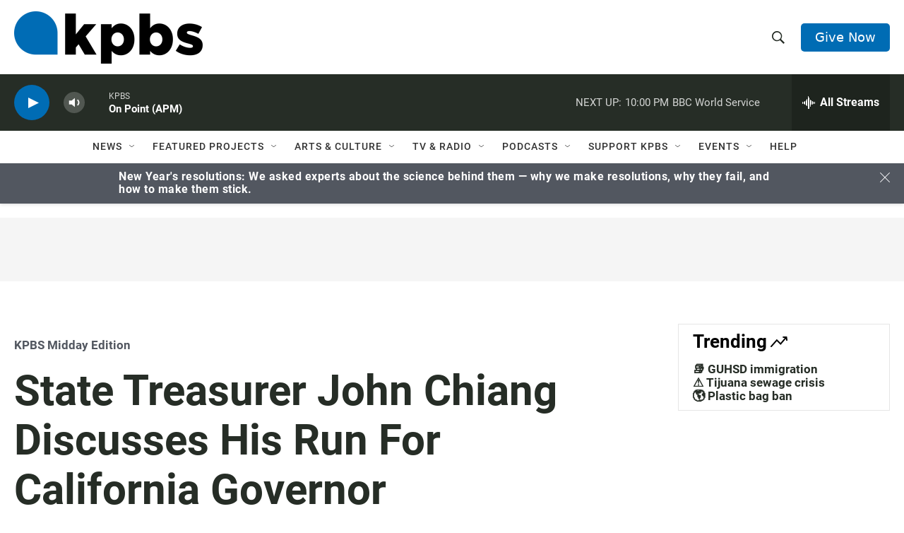

--- FILE ---
content_type: text/html;charset=UTF-8
request_url: https://www.kpbs.org/news/midday-edition/2018/02/22/state-treasurer-john-chiang-discusses-his-run-cali
body_size: 48311
content:
<!DOCTYPE html>
<html class="ArticlePage aside" lang="en">
    <head>
    <meta charset="UTF-8">

    

    <style data-cssvarsponyfill="true">
        :root {
    --siteBgColorInverse: #121212;

    --primaryTextColorInverse: #ffffff;
    --secondaryTextColorInverse: #cccccc;
    --tertiaryTextColorInverse: #cccccc;

    --headerBgColorInverse: #000000;
    --headerBorderColorInverse: #858585;
    --headerTextColorInverse: #ffffff;
    

    
    
    
    

    --secondaryColor1_Inverse: #a2a2a2;
    --secondaryColor4_Inverse: #282828;

    --headerNavBarBgColorInverse: #121212;
    
    
    

    --headerMenuBgColorInverse: #ffffff;
    --headerMenuTextColorInverse: #6b2b85;
    --headerMenuTextColorHoverInverse: #6b2b85;

    --liveBlogTextColorInverse: #ffffff;

    --applyButtonColorInverse: #4485D5;
    --applyButtonTextColorInverse: #4485D5;

    

        --siteBgColor: #ffffff;

        --primaryTextColor: #262d26;
        --secondaryTextColor: #666666;

        --secondaryColor1: #525760;
        --secondaryColor4: #f5f5f5;
        --secondaryColor5: #ffffff;

        --siteBgColor: #ffffff;
        --siteInverseBgColor: #000000;

        --linkColor: #006cb4;
        --linkHoverColor: #005690;

        --headerBgColor: #ffffff;
        --headerBgColorInverse: #000000;
        --headerBorderColor: #e6e6e6;
        --headerBorderColorInverse: #858585;
        --tertiaryTextColor: #1c1c1c;

        --headerTextColor: #262d26;
        

        --buttonBgColor: #006cb4;
        --buttonTextColor: #ffffff;
        
        

        --headerNavBarBgColor: #ffffff;
        --headerNavBarTextColor: #333333;
        

        --headerMenuBgColor: #ffffff;
        --headerMenuTextColor: #333333;
        --headerMenuTextColorHover: #68ac4d;

        --liveBlogTextColor: #282829;

        

        --applyButtonColor: #194173;
        --applyButtonTextColor: #2c4273;

    

    --primaryColor1: #262d26;
    --primaryColor2: #006cb4;

    --secondaryColor2: #cccccc;
    --secondaryColor3: #e6e6e6;

    --secondaryColor5: #ffffff;

    --linkColor: #006cb4;
    --linkHoverColor: #005690;

    --donateBGColor: #006cb4;
    --headerIconColor: #ffffff;

    --hatButtonBgColor: #ffffff;
    --hatButtonBgHoverColor: #411c58;
    --hatButtonBorderColor: #411c58;
    --hatButtonBorderHoverColor: #ffffff;
    --hatButtoniconColor: #d62021;
    --hatButtonTextColor: #411c58;
    --hatButtonTextHoverColor: #ffffff;


    --footerTextColor: #ffffff;
    --footerTextBgColor: #ffffff;
    --footerPartnersBgColor: #000000;

    --listBorderColor: #030202;
    --gridBorderColor: #e6e6e6;

    --tagButtonBorderColor: #1a7fc3;
    --tagButtonTextColor: #1a7fc3;
    --loadMoreButtonBgColor: transparent;
    --loadMoreButtonBgHoverColor: #252629;
    --loadMoreButtonBorderColor: #252629;
    --loadMoreButtonBorderHoverColor: #252629;
    --loadMoreButtonTextColor: #252629;
    --loadMoreButtonTextHoverColor: #ffffff;
    --breakingButtonColor: #ff6f00;
    --breakingButtonTextColor: #ffffff;
    --streamPillBgColor: #e68426;
    --streamPillTextColor: #ffffff;

    --bannerBgColorPromo: #006CB4;
    --bannerTextColorPromo: #FFFFFF;
    --bannerBgColorSpecial: #525760;
    --bannerTextColorSpecial: #FFFFFF;
    --bannerBgColorNotice: #F1B434;
    --bannerTextColorNotice: ##262D26;
    --bannerBgColorAlert: #ffd100;
    --bannerTextColorAlert: #000000;
    --bannerBgColorBreaking: #CC0000;
    --bannerTextColorBreaking: #FFFFFF;

    --alertColor: #f4c35d;
    --alertTextColor: #262d26;

    --sectionTextColor: #ffffff;

    --eventsBorderColor: #aab7b8;

    --successMessage: #3d9e3e;
    --errorMessage: #cc0000;

    --primaryHeadlineFont: sans-serif;
    --secondaryHeadlineFont: sans-serif;
    --bodyFont: sans-serif;
}

.fonts-loaded {
    --primaryHeadlineFont: "Roboto Condensed";
    --secondaryHeadlineFont: "Roboto";
    --bodyFont: "Roboto";
    --liveBlogBodyFont: "Roboto";
}

    </style>

    
    
    <meta name="twitter:card" content="summary_large_image"/>
    
    
    <meta name="twitter:creator" content="@kpbsmaureen"/>
    
    
    
    <meta name="twitter:description" content="A recent poll by the Public Policy Institute of California shows Chiang trailing in third place behind Democratic competitors Antonio Villaraigosa and Gavin Newsom."/>
    
    
    <meta name="twitter:image" content="https://cdn.kpbs.org/dims4/default/8220088/2147483647/strip/true/crop/768x432+0+72/resize/1200x675!/quality/90/?url=http%3A%2F%2Fkpbs-brightspot.s3.us-west-2.amazonaws.com%2Fimg%2Fphotos%2F2018%2F02%2F22%2FUntitled_design_2.png"/>

    
    <meta name="twitter:image:alt" content="State Treasurer John Chiang in an undated photo. "/>
    
    
    
    
    <meta name="twitter:title" content="State Treasurer John Chiang Discusses His Run For California Governor"/>
    

    <meta property="og:title" content="State Treasurer John Chiang Discusses His Run For California Governor">

    <meta property="og:url" content="https://www.kpbs.org/news/midday-edition/2018/02/22/state-treasurer-john-chiang-discusses-his-run-cali">

    <meta property="og:image" content="https://cdn.kpbs.org/dims4/default/eb843e5/2147483647/strip/true/crop/768x403+0+86/resize/1200x630!/quality/90/?url=http%3A%2F%2Fkpbs-brightspot.s3.us-west-2.amazonaws.com%2Fimg%2Fphotos%2F2018%2F02%2F22%2FUntitled_design_2.png">

    
    <meta property="og:image:url" content="https://cdn.kpbs.org/dims4/default/eb843e5/2147483647/strip/true/crop/768x403+0+86/resize/1200x630!/quality/90/?url=http%3A%2F%2Fkpbs-brightspot.s3.us-west-2.amazonaws.com%2Fimg%2Fphotos%2F2018%2F02%2F22%2FUntitled_design_2.png">
    
    <meta property="og:image:width" content="1200">
    <meta property="og:image:height" content="630">
    <meta property="og:image:type" content="image/png">
    
    <meta property="og:image:alt" content="State Treasurer John Chiang in an undated photo. ">
    

    <meta property="og:description" content="A recent poll by the Public Policy Institute of California shows Chiang trailing in third place behind Democratic competitors Antonio Villaraigosa and Gavin Newsom.">

    <meta property="og:site_name" content="KPBS Public Media">



    <meta property="og:type" content="article">

    <meta property="article:author" content="https://www.kpbs.org/staff/marissa-cabrera">

    <meta property="article:published_time" content="2018-02-22T15:52:36">

    <meta property="article:modified_time" content="2018-02-22T15:52:36">

    <meta property="article:section" content="KPBS Midday Edition">

    <meta property="article:tag" content="Politics, Democracy and Elections News">

    <meta name="lytics:topics" content="KPBS Midday Edition, Politics, Politics, Democracy and Elections News"/>

    <meta name="robots" content="max-image-preview:large">


    <meta name="google-site-verification" content="Q7CEMIq01hf3n0f471nhj3dy4-Bud9AoQuYIdmAZgbI">



    <link data-cssvarsponyfill="true" class="Webpack-css" rel="stylesheet" href="https://cdn.kpbs.org/resource/00000179-89f0-db5d-a5ff-99fbab730000/styleguide/All.min.4eaf6da2d19dcda199f3719f7f347087.gz.css">

    <link rel="stylesheet" href="https://www.kpbs.org/static/css/lytics.css?v2024102202">
<link rel="stylesheet" href="https://www.kpbs.org/static/css/mobileapp-pma.css?v20240605">
<link rel="preconnect" href="https://dev.visualwebsiteoptimizer.com">
<link rel="stylesheet" href="https://www.kpbs.org/static/css/donation-form.css">


    <style>.HomePage-main > .PromoD {
  margin-bottom: 45px;
}

.GoogleDfpAd[data-slot-name='1010421/KPBS_mobile_1'] {
  min-height: 50px;
}

.GoogleDfpAd[data-slot-name='1010421/KPBS_leaderboard_1'] {
  min-height: 50px;
}

@media only screen and (min-width: 768px) {
  .GoogleDfpAd[data-slot-name='1010421/KPBS_leaderboard_1'] {
    min-height: 90px;
  }
}

.GoogleDfpAd[data-slot-name='1010421/KPBS_medium_1'],
.GoogleDfpAd[data-slot-name='1010421/KPBS_medium_2'] {
  min-height: 250px;
}

.GoogleDfpAd[data-slot-name='1010421/KPBS_ad_injection'] {
  min-height: 50px;
}

@media only screen and (min-width: 768px) {
  .GoogleDfpAd[data-slot-name='1010421/KPBS_ad_injection'] {
    min-height: 90px;
  }
}

.Page-footer-disclaimer .GoogleDfpAd {
  text-align: left;
}

/* pledge */
#pledge-container {
  padding-bottom: 0;
}

#pledge-container > * {
  margin-bottom: 0;
}

#pledge-container div[class$='-column'] > * {
  margin-bottom: 40px;
}
/* end pledge */

/* begin instagram embed center fix */
iframe.instagram-media {
  margin-left: auto !important;
  margin-right: auto !important;
}
/* end instagram embed center mix */

/* begin arts search sidebar fix */
@media only screen and (min-width: 1024px) {
  .EventSearchResultsModule-filters-overlay {
    background: #efefef;
    padding: 20px;
    margin: 20px 0;
  }
}

.EventSearchResultsModule-form-button {
  background: #f1b436;
  border: 2px solid #f1b436;
}

.EventSearchResultsModule-wrapper > .EventSearchResultsModule-aside {
  display: flex;
  flex-direction: column;
}

.EventSearchResultsModule-form + .EventSearchResultsModule-aside {
  order: -1;
  margin-bottom: 20px;
}

.EventSearchResultsModule-form-button:focus,
.EventSearchResultsModule-form-button:hover {
  background: #efab1e;
  color: #fff;
}
/* end arts search sidebar fix */

/* ad delivery fix */
.Enhancement:has(.AdModule):not(:has(iframe)) {
  display: none;
}
/* end ad delivery fix */

/* TikTok oEmbed fix */
.OEmbed[data-embed-url^='https://www.tiktok.com'] {
  padding-top: unset;
}

blockquote.tiktok-embed iframe {
  position: static !important;
}
/* end TikTok oEmbed fix */

/* SeriesBanner fix */
.SeriesBanner {
  display: none;
}
/* end SeriesBanner fix */

/* Stream drawer fix */
.BrightspotPersistentPlayer-drawer {
  overflow: auto;
}
.BrightspotPersistentPlayer-streamsList {
  flex-shrink: 0;
}
/* end stream drawer fix */

/* Byline on Spanish content fix */
[lang=es] .ArticlePage-authorBy,
[lang=es] .ArticlePage-contributors,
[lang=es] .LongFormPage-authorBy,
[lang=es] .LongFormPage-contributors {
  display: initial;
}
/* end byline on spanish content fix */


/* iOS media play button fix */
.PromoB-TV-media a, .PromoB-media a {
  display: block;
}
/* end iOS media play button fix */

/* Byline link fix */
.PromoB-media .PromoB-credit a {
  display: inline;
}
/* end byline link fix */</style>


    <meta name="viewport" content="width=device-width, initial-scale=1, viewport-fit=cover"><title>State Treasurer John Chiang Discusses His Run For California Governor | KPBS Public Media</title><meta name="description" content="A recent poll by the Public Policy Institute of California shows Chiang trailing in third place behind Democratic competitors Antonio Villaraigosa and Gavin Newsom."><link rel="canonical" href="https://www.kpbs.org/news/midday-edition/2018/02/22/state-treasurer-john-chiang-discusses-his-run-cali"><meta name="brightspot.contentId" content="0000017a-63cf-d7a8-adfb-ebff83dd02df"><link rel="apple-touch-icon"sizes="180x180"href="/apple-touch-icon.png"><link rel="icon"type="image/png"href="/favicon-32x32.png"><link rel="icon"type="image/png"href="/favicon-16x16.png">
    
    <meta name="brightspot-dataLayer" content="{
  &quot;audioDuration&quot; : 0,
  &quot;author&quot; : &quot;Maureen Cavanaugh, Marissa Cabrera&quot;,
  &quot;bspStoryId&quot; : &quot;0000017a-63cf-d7a8-adfb-ebff83dd02df&quot;,
  &quot;category&quot; : &quot;KPBS Midday Edition,Politics&quot;,
  &quot;inlineAudio&quot; : 1,
  &quot;keywords&quot; : &quot;Elections&quot;,
  &quot;nprCmsSite&quot; : true,
  &quot;nprStoryId&quot; : &quot;&quot;,
  &quot;pageType&quot; : &quot;news-story&quot;,
  &quot;partnerBranding&quot; : &quot;&quot;,
  &quot;program&quot; : &quot;&quot;,
  &quot;publishedDate&quot; : &quot;2018-02-22T10:52:36Z&quot;,
  &quot;siteName&quot; : &quot;KPBS Public Media&quot;,
  &quot;source&quot; : &quot;KPBS&quot;,
  &quot;station&quot; : &quot;KPBS&quot;,
  &quot;stationOrgId&quot; : &quot;139&quot;,
  &quot;storyOrgId&quot; : &quot;0&quot;,
  &quot;storyTheme&quot; : &quot;news-story&quot;,
  &quot;storyTitle&quot; : &quot;State Treasurer John Chiang Discusses His Run For California Governor&quot;,
  &quot;timezone&quot; : &quot;America/Los_Angeles&quot;,
  &quot;wordCount&quot; : 0,
  &quot;series&quot; : &quot;&quot;,
  &quot;locale&quot; : &quot;en-us&quot;,
  &quot;userEmail&quot; : &quot;&quot;
}">
    <script id="brightspot-dataLayer">
        (function () {
            var dataValue = document.head.querySelector('meta[name="brightspot-dataLayer"]').content;
            if (dataValue) {
                window.brightspotDataLayer = JSON.parse(dataValue);
            }
        })();
    </script>

    

    
    <script src="https://cdn.kpbs.org/resource/00000179-89f0-db5d-a5ff-99fbab730000/styleguide/All.min.82b8ea096c8a8eea5b5d65ee786f4aaa.gz.js" async></script>

    <script type="application/ld+json">{"@context":"http://schema.org","@type":"BreadcrumbList","itemListElement":[{"@context":"http://schema.org","@type":"ListItem","name":"KPBS Midday Edition","position":"1"}]}</script><script async="async" src="https://www.googletagservices.com/tag/js/gpt.js"></script>

<script type="text/javascript">
    // Google tag setup
    var googletag = googletag || {};
    googletag.cmd = googletag.cmd || [];

    googletag.cmd.push(function () {
        // @see https://developers.google.com/publisher-tag/reference#googletag.PubAdsService_enableLazyLoad
        googletag.pubads().enableLazyLoad({
            fetchMarginPercent: 100, // fetch and render ads within this % of viewport
            renderMarginPercent: 100,
            mobileScaling: 1  // Same on mobile.
        });

        googletag.pubads().enableSingleRequest()
        googletag.pubads().enableAsyncRendering()
        googletag.pubads().collapseEmptyDivs()
        googletag.pubads().disableInitialLoad()
        googletag.enableServices()
    })
</script><script type="application/ld+json">{"@context":"http://schema.org","@type":"NewsArticle","author":[{"@context":"http://schema.org","@type":"Person","name":"Maureen Cavanaugh"},{"@context":"http://schema.org","@type":"Person","name":"Marissa Cabrera","url":"https://www.kpbs.org/staff/marissa-cabrera"}],"dateModified":"2018-02-22T10:52:36Z","datePublished":"2018-02-22T10:52:36Z","headline":"State Treasurer John Chiang Discusses His Run For California Governor","image":{"@context":"http://schema.org","@type":"ImageObject","url":"https://cdn.kpbs.org/img/photos/2018/02/22/Untitled_design_2.png"},"mainEntityOfPage":{"@type":"NewsArticle","@id":"https://www.kpbs.org/news/midday-edition/2018/02/22/state-treasurer-john-chiang-discusses-his-run-cali"},"publisher":{"@type":"Organization","name":"KPBS","logo":{"@context":"http://schema.org","@type":"ImageObject","height":"260","url":"https://cdn.kpbs.org/63/77/f1dd4b4c432990a1b22eb0317a81/kpbs-header-logo.png","width":"935"}}}</script><meta name="gtm-dataLayer" content="{
  &quot;gtmAudioDuration&quot; : 0,
  &quot;gtmAuthor&quot; : &quot;Maureen Cavanaugh, Marissa Cabrera&quot;,
  &quot;gtmBspStoryId&quot; : &quot;0000017a-63cf-d7a8-adfb-ebff83dd02df&quot;,
  &quot;gtmCategory&quot; : &quot;KPBS Midday Edition,Politics&quot;,
  &quot;gtmInlineAudio&quot; : 1,
  &quot;gtmKeywords&quot; : &quot;Elections&quot;,
  &quot;gtmNprCmsSite&quot; : true,
  &quot;gtmNprStoryId&quot; : &quot;&quot;,
  &quot;gtmPageType&quot; : &quot;news-story&quot;,
  &quot;gtmPartnerBranding&quot; : &quot;&quot;,
  &quot;gtmProgram&quot; : &quot;&quot;,
  &quot;gtmPublishedDate&quot; : &quot;2018-02-22T10:52:36Z&quot;,
  &quot;gtmSiteName&quot; : &quot;KPBS Public Media&quot;,
  &quot;gtmSource&quot; : &quot;KPBS&quot;,
  &quot;gtmStation&quot; : &quot;KPBS&quot;,
  &quot;gtmStationOrgId&quot; : &quot;139&quot;,
  &quot;gtmStoryOrgId&quot; : &quot;0&quot;,
  &quot;gtmStoryTheme&quot; : &quot;news-story&quot;,
  &quot;gtmStoryTitle&quot; : &quot;State Treasurer John Chiang Discusses His Run For California Governor&quot;,
  &quot;gtmTimezone&quot; : &quot;America/Los_Angeles&quot;,
  &quot;gtmWordCount&quot; : 0,
  &quot;gtmSeries&quot; : &quot;&quot;,
  &quot;gtmLocale&quot; : &quot;en-us&quot;,
  &quot;gtmUserEmail&quot; : null
}"><script>

    (function () {
        var dataValue = document.head.querySelector('meta[name="gtm-dataLayer"]').content;
        if (dataValue) {
            window.dataLayer = window.dataLayer || [];
            dataValue = JSON.parse(dataValue);
            dataValue['event'] = 'gtmFirstView';
            window.dataLayer.push(dataValue);
        }
    })();

    (function(w,d,s,l,i){w[l]=w[l]||[];w[l].push({'gtm.start':
            new Date().getTime(),event:'gtm.js'});var f=d.getElementsByTagName(s)[0],
        j=d.createElement(s),dl=l!='dataLayer'?'&l='+l:'';j.async=true;j.src=
        'https://www.googletagmanager.com/gtm.js?id='+i+dl;f.parentNode.insertBefore(j,f);
})(window,document,'script','dataLayer','GTM-WQNVLVW');</script><script type="application/ld+json">{"@context":"http://schema.org","@type":"ListenAction","description":"A recent poll by the Public Policy Institute of California shows Chiang trailing in third place behind Democratic competitors Antonio Villaraigosa and Gavin Newsom.","name":"State Treasurer John Chiang Discusses His Run For California Governor"}</script><script>(function() {
  var _sf_async_config = window._sf_async_config = (window._sf_async_config || {});
  _sf_async_config.uid = 33583;
  _sf_async_config.domain = 'kpbs.org';
  _sf_async_config.flickerControl = false;
  _sf_async_config.useCanonical = true;
  _sf_async_config.useCanonicalDomain = true;
})();</script>
<script src="https://static.chartbeat.com/js/chartbeat_mab.js" async></script>
<script src="https://www.kpbs.org/static/js/kpbs-misc.js?v20241010-01"></script>
<script>document.currentScript.id = 'vwoCode';
window._vwo_code=window._vwo_code || (function() {
var account_id=729280,
version = 1.5,
settings_tolerance=2000,
library_tolerance=2500,
use_existing_jquery=false,
is_spa=1,
hide_element='body',
hide_element_style = 'opacity:0 !important;filter:alpha(opacity=0) !important;background:none !important',
/* DO NOT EDIT BELOW THIS LINE */
f=false,d=document,vwoCodeEl=d.querySelector('#vwoCode'),code={use_existing_jquery:function(){return use_existing_jquery},library_tolerance:function(){return library_tolerance},hide_element_style:function(){return'{'+hide_element_style+'}'},finish:function(){if(!f){f=true;var e=d.getElementById('_vis_opt_path_hides');if(e)e.parentNode.removeChild(e)}},finished:function(){return f},load:function(e){var t=d.createElement('script');t.fetchPriority='high';t.src=e;t.type='text/javascript';t.onerror=function(){_vwo_code.finish()};d.getElementsByTagName('head')[0].appendChild(t)},getVersion:function(){return version},getMatchedCookies:function(e){var t=[];if(document.cookie){t=document.cookie.match(e)||[]}return t},getCombinationCookie:function(){var e=code.getMatchedCookies(/(?:^|;)\s?(_vis_opt_exp_\d+_combi=[^;$]*)/gi);e=e.map(function(e){try{var t=decodeURIComponent(e);if(!/_vis_opt_exp_\d+_combi=(?:\d+,?)+\s*$/.test(t)){return''}return t}catch(e){return''}});var i=[];e.forEach(function(e){var t=e.match(/([\d,]+)/g);t&&i.push(t.join('-'))});return i.join('|')},init:function(){if(d.URL.indexOf('__vwo_disable__')>-1)return;window.settings_timer=setTimeout(function(){_vwo_code.finish()},settings_tolerance);var e=d.createElement('style'),t=hide_element?hide_element+'{'+hide_element_style+'}':'',i=d.getElementsByTagName('head')[0];e.setAttribute('id','_vis_opt_path_hides');vwoCodeEl&&e.setAttribute('nonce',vwoCodeEl.nonce);e.setAttribute('type','text/css');if(e.styleSheet)e.styleSheet.cssText=t;else e.appendChild(d.createTextNode(t));i.appendChild(e);var n=this.getCombinationCookie();this.load('https://dev.visualwebsiteoptimizer.com/j.php?a='+account_id+'&u='+encodeURIComponent(d.URL)+'&f='+ +is_spa+'&vn='+version+(n?'&c='+n:''));return settings_timer}};window._vwo_settings_timer = code.init();return code;}());</script>
<script src="https://www.kpbs.org/static/js/pma.js" async></script>
<script src="https://www.kpbs.org/static/js/kpbs-donation-form.js?v2024051401"></script>

</head>

    <body class="Page-body" >
    <noscript>
    <iframe src="https://www.googletagmanager.com/ns.html?id=GTM-WQNVLVW" height="0" width="0" style="display:none;visibility:hidden"></iframe>
</noscript>
        

    <!-- Putting icons here, so we don't have to include in a bunch of -body hbs's -->
<svg xmlns="http://www.w3.org/2000/svg" style="display:none" id="iconsMap1" class="iconsMap">
    <symbol id="play-icon" viewBox="0 0 115 115">
        <polygon points="0,0 115,57.5 0,115" fill="currentColor" />
    </symbol>
    <symbol id="video-play-icon" viewBox="0 0 100 100">
        <path d="M50.002 3.162c-25.826 0-46.835 21.009-46.835 46.841 0 25.826 21.009 46.835 46.835 46.835 25.826 0 46.83-21.009 46.83-46.835C96.832 24.171 75.828 3.162 50.002 3.162zM50.002 86.871c-20.36 0-36.875-16.508-36.875-36.868 0-20.369 16.515-36.874 36.875-36.874 20.361 0 36.873 16.505 36.873 36.874C86.875 70.363 70.363 86.871 50.002 86.871z"/>
        <path d="M40.563 34.64c-.829-.833-2.949-.833-2.949 0v33.845c0 .834 2.125.834 2.957 0l27.781-15.417c.832-.829.846-2.178.016-3.01L40.563 34.64z"/>
    </symbol>
    <symbol id="grid" viewBox="0 0 32 32">
        <g>
            <path d="M6.4,5.7 C6.4,6.166669 6.166669,6.4 5.7,6.4 L0.7,6.4 C0.233331,6.4 0,6.166669 0,5.7 L0,0.7 C0,0.233331 0.233331,0 0.7,0 L5.7,0 C6.166669,0 6.4,0.233331 6.4,0.7 L6.4,5.7 Z M19.2,5.7 C19.2,6.166669 18.966669,6.4 18.5,6.4 L13.5,6.4 C13.033331,6.4 12.8,6.166669 12.8,5.7 L12.8,0.7 C12.8,0.233331 13.033331,0 13.5,0 L18.5,0 C18.966669,0 19.2,0.233331 19.2,0.7 L19.2,5.7 Z M32,5.7 C32,6.166669 31.766669,6.4 31.3,6.4 L26.3,6.4 C25.833331,6.4 25.6,6.166669 25.6,5.7 L25.6,0.7 C25.6,0.233331 25.833331,0 26.3,0 L31.3,0 C31.766669,0 32,0.233331 32,0.7 L32,5.7 Z M6.4,18.5 C6.4,18.966669 6.166669,19.2 5.7,19.2 L0.7,19.2 C0.233331,19.2 0,18.966669 0,18.5 L0,13.5 C0,13.033331 0.233331,12.8 0.7,12.8 L5.7,12.8 C6.166669,12.8 6.4,13.033331 6.4,13.5 L6.4,18.5 Z M19.2,18.5 C19.2,18.966669 18.966669,19.2 18.5,19.2 L13.5,19.2 C13.033331,19.2 12.8,18.966669 12.8,18.5 L12.8,13.5 C12.8,13.033331 13.033331,12.8 13.5,12.8 L18.5,12.8 C18.966669,12.8 19.2,13.033331 19.2,13.5 L19.2,18.5 Z M32,18.5 C32,18.966669 31.766669,19.2 31.3,19.2 L26.3,19.2 C25.833331,19.2 25.6,18.966669 25.6,18.5 L25.6,13.5 C25.6,13.033331 25.833331,12.8 26.3,12.8 L31.3,12.8 C31.766669,12.8 32,13.033331 32,13.5 L32,18.5 Z M6.4,31.3 C6.4,31.766669 6.166669,32 5.7,32 L0.7,32 C0.233331,32 0,31.766669 0,31.3 L0,26.3 C0,25.833331 0.233331,25.6 0.7,25.6 L5.7,25.6 C6.166669,25.6 6.4,25.833331 6.4,26.3 L6.4,31.3 Z M19.2,31.3 C19.2,31.766669 18.966669,32 18.5,32 L13.5,32 C13.033331,32 12.8,31.766669 12.8,31.3 L12.8,26.3 C12.8,25.833331 13.033331,25.6 13.5,25.6 L18.5,25.6 C18.966669,25.6 19.2,25.833331 19.2,26.3 L19.2,31.3 Z M32,31.3 C32,31.766669 31.766669,32 31.3,32 L26.3,32 C25.833331,32 25.6,31.766669 25.6,31.3 L25.6,26.3 C25.6,25.833331 25.833331,25.6 26.3,25.6 L31.3,25.6 C31.766669,25.6 32,25.833331 32,26.3 L32,31.3 Z" id=""></path>
        </g>
    </symbol>
    <symbol id="radio-stream" width="18" height="19" viewBox="0 0 18 19">
        <g fill="currentColor" fill-rule="nonzero">
            <path d="M.5 8c-.276 0-.5.253-.5.565v1.87c0 .312.224.565.5.565s.5-.253.5-.565v-1.87C1 8.253.776 8 .5 8zM2.5 8c-.276 0-.5.253-.5.565v1.87c0 .312.224.565.5.565s.5-.253.5-.565v-1.87C3 8.253 2.776 8 2.5 8zM3.5 7c-.276 0-.5.276-.5.617v3.766c0 .34.224.617.5.617s.5-.276.5-.617V7.617C4 7.277 3.776 7 3.5 7zM5.5 6c-.276 0-.5.275-.5.613v5.774c0 .338.224.613.5.613s.5-.275.5-.613V6.613C6 6.275 5.776 6 5.5 6zM6.5 4c-.276 0-.5.26-.5.58v8.84c0 .32.224.58.5.58s.5-.26.5-.58V4.58C7 4.26 6.776 4 6.5 4zM8.5 0c-.276 0-.5.273-.5.61v17.78c0 .337.224.61.5.61s.5-.273.5-.61V.61C9 .273 8.776 0 8.5 0zM9.5 2c-.276 0-.5.274-.5.612v14.776c0 .338.224.612.5.612s.5-.274.5-.612V2.612C10 2.274 9.776 2 9.5 2zM11.5 5c-.276 0-.5.276-.5.616v8.768c0 .34.224.616.5.616s.5-.276.5-.616V5.616c0-.34-.224-.616-.5-.616zM12.5 6c-.276 0-.5.262-.5.584v4.832c0 .322.224.584.5.584s.5-.262.5-.584V6.584c0-.322-.224-.584-.5-.584zM14.5 7c-.276 0-.5.29-.5.647v3.706c0 .357.224.647.5.647s.5-.29.5-.647V7.647C15 7.29 14.776 7 14.5 7zM15.5 8c-.276 0-.5.253-.5.565v1.87c0 .312.224.565.5.565s.5-.253.5-.565v-1.87c0-.312-.224-.565-.5-.565zM17.5 8c-.276 0-.5.253-.5.565v1.87c0 .312.224.565.5.565s.5-.253.5-.565v-1.87c0-.312-.224-.565-.5-.565z"/>
        </g>
    </symbol>
    <symbol id="icon-magnify" viewBox="0 0 31 31">
        <g>
            <path fill-rule="evenodd" d="M22.604 18.89l-.323.566 8.719 8.8L28.255 31l-8.719-8.8-.565.404c-2.152 1.346-4.386 2.018-6.7 2.018-3.39 0-6.284-1.21-8.679-3.632C1.197 18.568 0 15.66 0 12.27c0-3.39 1.197-6.283 3.592-8.678C5.987 1.197 8.88 0 12.271 0c3.39 0 6.283 1.197 8.678 3.592 2.395 2.395 3.593 5.288 3.593 8.679 0 2.368-.646 4.574-1.938 6.62zM19.162 5.77C17.322 3.925 15.089 3 12.46 3c-2.628 0-4.862.924-6.702 2.77C3.92 7.619 3 9.862 3 12.5c0 2.639.92 4.882 2.76 6.73C7.598 21.075 9.832 22 12.46 22c2.629 0 4.862-.924 6.702-2.77C21.054 17.33 22 15.085 22 12.5c0-2.586-.946-4.83-2.838-6.73z"/>
        </g>
    </symbol>
    <symbol id="burger-menu" viewBox="0 0 14 10">
        <g>
            <path fill-rule="evenodd" d="M0 5.5v-1h14v1H0zM0 1V0h14v1H0zm0 9V9h14v1H0z"></path>
        </g>
    </symbol>
    <symbol id="close-x" viewBox="0 0 14 14">
        <g>
            <path fill-rule="nonzero" d="M6.336 7L0 .664.664 0 7 6.336 13.336 0 14 .664 7.664 7 14 13.336l-.664.664L7 7.664.664 14 0 13.336 6.336 7z"></path>
        </g>
    </symbol>
    <symbol id="share-more-arrow" viewBox="0 0 512 512" style="enable-background:new 0 0 512 512;">
        <g>
            <g>
                <path d="M512,241.7L273.643,3.343v156.152c-71.41,3.744-138.015,33.337-188.958,84.28C30.075,298.384,0,370.991,0,448.222v60.436
                    l29.069-52.985c45.354-82.671,132.173-134.027,226.573-134.027c5.986,0,12.004,0.212,18.001,0.632v157.779L512,241.7z
                    M255.642,290.666c-84.543,0-163.661,36.792-217.939,98.885c26.634-114.177,129.256-199.483,251.429-199.483h15.489V78.131
                    l163.568,163.568L304.621,405.267V294.531l-13.585-1.683C279.347,291.401,267.439,290.666,255.642,290.666z"></path>
            </g>
        </g>
    </symbol>
    <symbol id="icon-external-link" viewBox="0 0 24 24">
        <path d="M19 19H5V5h7V3H5a2 2 0 0 0-2 2v14a2 2 0 0 0 2 2h14c1.1 0 2-.9 2-2v-7h-2v7zM14 3v2h3.59l-9.83 9.83 1.41 1.41L19 6.41V10h2V3h-7z"></path>
    </symbol>
    <symbol id="chevron" viewBox="0 0 100 100">
        <g>
            <path d="M22.4566257,37.2056786 L-21.4456527,71.9511488 C-22.9248661,72.9681457 -24.9073712,72.5311671 -25.8758148,70.9765924 L-26.9788683,69.2027424 C-27.9450684,67.6481676 -27.5292733,65.5646602 -26.0500598,64.5484493 L20.154796,28.2208967 C21.5532435,27.2597011 23.3600078,27.2597011 24.759951,28.2208967 L71.0500598,64.4659264 C72.5292733,65.4829232 72.9450684,67.5672166 71.9788683,69.1217913 L70.8750669,70.8956413 C69.9073712,72.4502161 67.9241183,72.8848368 66.4449048,71.8694118 L22.4566257,37.2056786 Z" id="Transparent-Chevron" transform="translate(22.500000, 50.000000) rotate(90.000000) translate(-22.500000, -50.000000) "></path>
        </g>
    </symbol>
</svg>

<svg xmlns="http://www.w3.org/2000/svg" style="display:none" id="iconsMap2" class="iconsMap">
    <symbol id="mono-icon-facebook" viewBox="0 0 10 19">
        <path fill-rule="evenodd" d="M2.707 18.25V10.2H0V7h2.707V4.469c0-1.336.375-2.373 1.125-3.112C4.582.62 5.578.25 6.82.25c1.008 0 1.828.047 2.461.14v2.848H7.594c-.633 0-1.067.14-1.301.422-.188.235-.281.61-.281 1.125V7H9l-.422 3.2H6.012v8.05H2.707z"></path>
    </symbol>
    <symbol id="mono-icon-instagram" viewBox="0 0 17 17">
        <g>
            <path fill-rule="evenodd" d="M8.281 4.207c.727 0 1.4.182 2.022.545a4.055 4.055 0 0 1 1.476 1.477c.364.62.545 1.294.545 2.021 0 .727-.181 1.4-.545 2.021a4.055 4.055 0 0 1-1.476 1.477 3.934 3.934 0 0 1-2.022.545c-.726 0-1.4-.182-2.021-.545a4.055 4.055 0 0 1-1.477-1.477 3.934 3.934 0 0 1-.545-2.021c0-.727.182-1.4.545-2.021A4.055 4.055 0 0 1 6.26 4.752a3.934 3.934 0 0 1 2.021-.545zm0 6.68a2.54 2.54 0 0 0 1.864-.774 2.54 2.54 0 0 0 .773-1.863 2.54 2.54 0 0 0-.773-1.863 2.54 2.54 0 0 0-1.864-.774 2.54 2.54 0 0 0-1.863.774 2.54 2.54 0 0 0-.773 1.863c0 .727.257 1.348.773 1.863a2.54 2.54 0 0 0 1.863.774zM13.45 4.03c-.023.258-.123.48-.299.668a.856.856 0 0 1-.65.281.913.913 0 0 1-.668-.28.913.913 0 0 1-.281-.669c0-.258.094-.48.281-.668a.913.913 0 0 1 .668-.28c.258 0 .48.093.668.28.187.188.281.41.281.668zm2.672.95c.023.656.035 1.746.035 3.269 0 1.523-.017 2.62-.053 3.287-.035.668-.134 1.248-.298 1.74a4.098 4.098 0 0 1-.967 1.53 4.098 4.098 0 0 1-1.53.966c-.492.164-1.072.264-1.74.3-.668.034-1.763.052-3.287.052-1.523 0-2.619-.018-3.287-.053-.668-.035-1.248-.146-1.74-.334a3.747 3.747 0 0 1-1.53-.931 4.098 4.098 0 0 1-.966-1.53c-.164-.492-.264-1.072-.299-1.74C.424 10.87.406 9.773.406 8.25S.424 5.63.46 4.963c.035-.668.135-1.248.299-1.74.21-.586.533-1.096.967-1.53A4.098 4.098 0 0 1 3.254.727c.492-.164 1.072-.264 1.74-.3C5.662.394 6.758.376 8.281.376c1.524 0 2.62.018 3.287.053.668.035 1.248.135 1.74.299a4.098 4.098 0 0 1 2.496 2.496c.165.492.27 1.078.317 1.757zm-1.687 7.91c.14-.399.234-1.032.28-1.899.024-.515.036-1.242.036-2.18V7.689c0-.961-.012-1.688-.035-2.18-.047-.89-.14-1.524-.281-1.899a2.537 2.537 0 0 0-1.512-1.511c-.375-.14-1.008-.235-1.899-.282a51.292 51.292 0 0 0-2.18-.035H7.72c-.938 0-1.664.012-2.18.035-.867.047-1.5.141-1.898.282a2.537 2.537 0 0 0-1.512 1.511c-.14.375-.234 1.008-.281 1.899a51.292 51.292 0 0 0-.036 2.18v1.125c0 .937.012 1.664.036 2.18.047.866.14 1.5.28 1.898.306.726.81 1.23 1.513 1.511.398.141 1.03.235 1.898.282.516.023 1.242.035 2.18.035h1.125c.96 0 1.687-.012 2.18-.035.89-.047 1.523-.141 1.898-.282.726-.304 1.23-.808 1.512-1.511z"></path>
        </g>
    </symbol>
    <symbol id="mono-icon-email" viewBox="0 0 512 512">
        <g>
            <path d="M67,148.7c11,5.8,163.8,89.1,169.5,92.1c5.7,3,11.5,4.4,20.5,4.4c9,0,14.8-1.4,20.5-4.4c5.7-3,158.5-86.3,169.5-92.1
                c4.1-2.1,11-5.9,12.5-10.2c2.6-7.6-0.2-10.5-11.3-10.5H257H65.8c-11.1,0-13.9,3-11.3,10.5C56,142.9,62.9,146.6,67,148.7z"></path>
            <path d="M455.7,153.2c-8.2,4.2-81.8,56.6-130.5,88.1l82.2,92.5c2,2,2.9,4.4,1.8,5.6c-1.2,1.1-3.8,0.5-5.9-1.4l-98.6-83.2
                c-14.9,9.6-25.4,16.2-27.2,17.2c-7.7,3.9-13.1,4.4-20.5,4.4c-7.4,0-12.8-0.5-20.5-4.4c-1.9-1-12.3-7.6-27.2-17.2l-98.6,83.2
                c-2,2-4.7,2.6-5.9,1.4c-1.2-1.1-0.3-3.6,1.7-5.6l82.1-92.5c-48.7-31.5-123.1-83.9-131.3-88.1c-8.8-4.5-9.3,0.8-9.3,4.9
                c0,4.1,0,205,0,205c0,9.3,13.7,20.9,23.5,20.9H257h185.5c9.8,0,21.5-11.7,21.5-20.9c0,0,0-201,0-205
                C464,153.9,464.6,148.7,455.7,153.2z"></path>
        </g>
    </symbol>
    <symbol id="default-image" width="24" height="24" viewBox="0 0 24 24" fill="none" stroke="currentColor" stroke-width="2" stroke-linecap="round" stroke-linejoin="round" class="feather feather-image">
        <rect x="3" y="3" width="18" height="18" rx="2" ry="2"></rect>
        <circle cx="8.5" cy="8.5" r="1.5"></circle>
        <polyline points="21 15 16 10 5 21"></polyline>
    </symbol>
    <symbol id="icon-email" width="18px" viewBox="0 0 20 14">
        <g id="Symbols" stroke="none" stroke-width="1" fill="none" fill-rule="evenodd" stroke-linecap="round" stroke-linejoin="round">
            <g id="social-button-bar" transform="translate(-125.000000, -8.000000)" stroke="#000000">
                <g id="Group-2" transform="translate(120.000000, 0.000000)">
                    <g id="envelope" transform="translate(6.000000, 9.000000)">
                        <path d="M17.5909091,10.6363636 C17.5909091,11.3138182 17.0410909,11.8636364 16.3636364,11.8636364 L1.63636364,11.8636364 C0.958909091,11.8636364 0.409090909,11.3138182 0.409090909,10.6363636 L0.409090909,1.63636364 C0.409090909,0.958090909 0.958909091,0.409090909 1.63636364,0.409090909 L16.3636364,0.409090909 C17.0410909,0.409090909 17.5909091,0.958090909 17.5909091,1.63636364 L17.5909091,10.6363636 L17.5909091,10.6363636 Z" id="Stroke-406"></path>
                        <polyline id="Stroke-407" points="17.1818182 0.818181818 9 7.36363636 0.818181818 0.818181818"></polyline>
                    </g>
                </g>
            </g>
        </g>
    </symbol>
    <symbol id="mono-icon-print" viewBox="0 0 12 12">
        <g fill-rule="evenodd">
            <path fill-rule="nonzero" d="M9 10V7H3v3H1a1 1 0 0 1-1-1V4a1 1 0 0 1 1-1h10a1 1 0 0 1 1 1v3.132A2.868 2.868 0 0 1 9.132 10H9zm.5-4.5a1 1 0 1 0 0-2 1 1 0 0 0 0 2zM3 0h6v2H3z"></path>
            <path d="M4 8h4v4H4z"></path>
        </g>
    </symbol>
    <symbol id="mono-icon-copylink" viewBox="0 0 12 12">
        <g fill-rule="evenodd">
            <path d="M10.199 2.378c.222.205.4.548.465.897.062.332.016.614-.132.774L8.627 6.106c-.187.203-.512.232-.75-.014a.498.498 0 0 0-.706.028.499.499 0 0 0 .026.706 1.509 1.509 0 0 0 2.165-.04l1.903-2.06c.37-.398.506-.98.382-1.636-.105-.557-.392-1.097-.77-1.445L9.968.8C9.591.452 9.03.208 8.467.145 7.803.072 7.233.252 6.864.653L4.958 2.709a1.509 1.509 0 0 0 .126 2.161.5.5 0 1 0 .68-.734c-.264-.218-.26-.545-.071-.747L7.597 1.33c.147-.16.425-.228.76-.19.353.038.71.188.931.394l.91.843.001.001zM1.8 9.623c-.222-.205-.4-.549-.465-.897-.062-.332-.016-.614.132-.774l1.905-2.057c.187-.203.512-.232.75.014a.498.498 0 0 0 .706-.028.499.499 0 0 0-.026-.706 1.508 1.508 0 0 0-2.165.04L.734 7.275c-.37.399-.506.98-.382 1.637.105.557.392 1.097.77 1.445l.91.843c.376.35.937.594 1.5.656.664.073 1.234-.106 1.603-.507L7.04 9.291a1.508 1.508 0 0 0-.126-2.16.5.5 0 0 0-.68.734c.264.218.26.545.071.747l-1.904 2.057c-.147.16-.425.228-.76.191-.353-.038-.71-.188-.931-.394l-.91-.843z"></path>
            <path d="M8.208 3.614a.5.5 0 0 0-.707.028L3.764 7.677a.5.5 0 0 0 .734.68L8.235 4.32a.5.5 0 0 0-.027-.707"></path>
        </g>
    </symbol>
    <symbol id="mono-icon-linkedin" viewBox="0 0 16 17">
        <g fill-rule="evenodd">
            <path d="M3.734 16.125H.464V5.613h3.27zM2.117 4.172c-.515 0-.96-.188-1.336-.563A1.825 1.825 0 0 1 .22 2.273c0-.515.187-.96.562-1.335.375-.375.82-.563 1.336-.563.516 0 .961.188 1.336.563.375.375.563.82.563 1.335 0 .516-.188.961-.563 1.336-.375.375-.82.563-1.336.563zM15.969 16.125h-3.27v-5.133c0-.844-.07-1.453-.21-1.828-.259-.633-.762-.95-1.512-.95s-1.278.282-1.582.845c-.235.421-.352 1.043-.352 1.863v5.203H5.809V5.613h3.128v1.442h.036c.234-.469.609-.856 1.125-1.16.562-.375 1.218-.563 1.968-.563 1.524 0 2.59.48 3.2 1.441.468.774.703 1.97.703 3.586v5.766z"></path>
        </g>
    </symbol>
    <symbol id="mono-icon-pinterest" viewBox="0 0 512 512">
        <g>
            <path d="M256,32C132.3,32,32,132.3,32,256c0,91.7,55.2,170.5,134.1,205.2c-0.6-15.6-0.1-34.4,3.9-51.4
                c4.3-18.2,28.8-122.1,28.8-122.1s-7.2-14.3-7.2-35.4c0-33.2,19.2-58,43.2-58c20.4,0,30.2,15.3,30.2,33.6
                c0,20.5-13.1,51.1-19.8,79.5c-5.6,23.8,11.9,43.1,35.4,43.1c42.4,0,71-54.5,71-119.1c0-49.1-33.1-85.8-93.2-85.8
                c-67.9,0-110.3,50.7-110.3,107.3c0,19.5,5.8,33.3,14.8,43.9c4.1,4.9,4.7,6.9,3.2,12.5c-1.1,4.1-3.5,14-4.6,18
                c-1.5,5.7-6.1,7.7-11.2,5.6c-31.3-12.8-45.9-47-45.9-85.6c0-63.6,53.7-139.9,160.1-139.9c85.5,0,141.8,61.9,141.8,128.3
                c0,87.9-48.9,153.5-120.9,153.5c-24.2,0-46.9-13.1-54.7-27.9c0,0-13,51.6-15.8,61.6c-4.7,17.3-14,34.5-22.5,48
                c20.1,5.9,41.4,9.2,63.5,9.2c123.7,0,224-100.3,224-224C480,132.3,379.7,32,256,32z"></path>
        </g>
    </symbol>
    <symbol id="mono-icon-tumblr" viewBox="0 0 512 512">
        <g>
            <path d="M321.2,396.3c-11.8,0-22.4-2.8-31.5-8.3c-6.9-4.1-11.5-9.6-14-16.4c-2.6-6.9-3.6-22.3-3.6-46.4V224h96v-64h-96V48h-61.9
                c-2.7,21.5-7.5,44.7-14.5,58.6c-7,13.9-14,25.8-25.6,35.7c-11.6,9.9-25.6,17.9-41.9,23.3V224h48v140.4c0,19,2,33.5,5.9,43.5
                c4,10,11.1,19.5,21.4,28.4c10.3,8.9,22.8,15.7,37.3,20.5c14.6,4.8,31.4,7.2,50.4,7.2c16.7,0,30.3-1.7,44.7-5.1
                c14.4-3.4,30.5-9.3,48.2-17.6v-65.6C363.2,389.4,342.3,396.3,321.2,396.3z"></path>
        </g>
    </symbol>
    <symbol id="mono-icon-twitter" viewBox="0 0 1200 1227">
        <g>
            <path d="M714.163 519.284L1160.89 0H1055.03L667.137 450.887L357.328 0H0L468.492 681.821L0 1226.37H105.866L515.491
            750.218L842.672 1226.37H1200L714.137 519.284H714.163ZM569.165 687.828L521.697 619.934L144.011 79.6944H306.615L611.412
            515.685L658.88 583.579L1055.08 1150.3H892.476L569.165 687.854V687.828Z" fill="white"></path>
        </g>
    </symbol>
    <symbol id="mono-icon-youtube" viewBox="0 0 512 512">
        <g>
            <path fill-rule="evenodd" d="M508.6,148.8c0-45-33.1-81.2-74-81.2C379.2,65,322.7,64,265,64c-3,0-6,0-9,0s-6,0-9,0c-57.6,0-114.2,1-169.6,3.6
                c-40.8,0-73.9,36.4-73.9,81.4C1,184.6-0.1,220.2,0,255.8C-0.1,291.4,1,327,3.4,362.7c0,45,33.1,81.5,73.9,81.5
                c58.2,2.7,117.9,3.9,178.6,3.8c60.8,0.2,120.3-1,178.6-3.8c40.9,0,74-36.5,74-81.5c2.4-35.7,3.5-71.3,3.4-107
                C512.1,220.1,511,184.5,508.6,148.8z M207,353.9V157.4l145,98.2L207,353.9z"></path>
        </g>
    </symbol>
    <symbol id="mono-icon-flipboard" viewBox="0 0 500 500">
        <g>
            <path d="M0,0V500H500V0ZM400,200H300V300H200V400H100V100H400Z"></path>
        </g>
    </symbol>
    <symbol id="mono-icon-tiktok" viewBox="0 0 16 19">
        <g>
            <path d="m11.645129.17110208c.307864 2.64762712 1.78561 4.22612792 4.354871 4.39405352v2.9778808c-1.48894.1455356-2.793162-.3414487-4.31009-1.259442v5.5695326c0 7.075266-7.7133838 9.286286-10.81441009 4.214933-1.99271721-3.263354-.77245784-8.9896177 5.61991039-9.2191161v3.140209c-.4869842.0783651-1.0075536.2015101-1.4833429.3638391-1.4217701.481386-2.2278131 1.382587-2.0039123 2.972283.4310091 3.045051 6.0173345 3.946252 5.5527403-2.003912v-11.1446634h3.0842336z"></path>
        </g>
    </symbol>
    <symbol id="mono-icon-whatsapp" viewBox="0 0 16 16">
        <g>
            <path fill-rule="evenodd" d="m6.4115202 4.3531689c.099023.1980475.5783438 1.1720704.6445233 1.3536768.066142.1814176.099023.313701-.099023.4456823-.198426.1319056-.6445618.5117484-.7768076.6273265-.1322836.1156536-.1489136.2309294-.0495118.4292034.099402.1980475.3084096.8364102.9832826 1.5931101.525317.5888886 1.1739978.9864952 1.3723476 1.1020355.1984254.1156535.3053861.011339.4042964-.08693.088819-.089197.2313073-.1980473.3469609-.297071.1156537-.099024.1984255-.1319057.330331-.1980475.1322836-.066142.2479372-.034016.346961.015118.099023.049512 1.0742934.4456822 1.4709924.6107344.386269.1606306.334112.3242846.340159.4457576.0076.115275.0076.247558.0076.379654 0 .131905-.04951.346582-.247936.528302-.198426.181419-.677633.693355-1.6526755.693355-.9751568 0-1.9171293-.709833-2.0493371-.808895-.132326-.099022-2.1332473-1.396913-2.9913519-3.384228-.2040947-.4726304-.3261736-.8416637-.417298-1.1293617-.1508032-.4745578-.1296379-.906407-.0786143-1.2477742.056693-.3805986.4792067-1.1720703.9419347-1.3371601.4628414-.1651654.8594652-.1651654.9420858-.1156536.0827715.0495119.1322836.1814174.2313073.3796916m-4.9354245 3.6146297v.00299c.0004534 1.1825006.3182365 2.3422863.9185393 3.3540683l.1428663.240757-.6542746 2.494074 2.43175-.665688.249449.156472c1.0491977.659641 2.2618224 1.008077 3.5069888 1.007509 3.6333017-.000986 6.5893087-2.957637 6.5893087-6.5925256-.000643-1.7601651-.686967-3.4146925-1.932587-4.6589142-1.245582-1.2441836-2.9012432-1.9289591-4.6620509-1.9282788-3.6336029.0010205-6.5898384 2.9576719-6.5898384 6.5898009m12.1983593-5.6084457c1.498621 1.4968833 2.324298 3.4875621 2.325167 5.6085213 0 4.3700441-3.556462 7.9267731-7.9278674 7.9285111-1.3974059.000567-2.7612873-.364347-3.9637072-1.058307l-4.1084254 1.124751 1.1024891-4.202951c-.63163517-1.158049-.96457403-2.4619117-.96498978-3.7888671v-.00299-.0000377c0-4.369587 3.55684078-7.92661675 7.92828368-7.92839313 2.118503-.0007937 4.110466.82310618 5.60905 2.31998933"/>
        </g>
    </symbol>
    <symbol id="mono-icon-bluesky" viewBox="0 0 568 501">
        <path d="M123.121 33.6637C188.241 82.5526 258.281 181.681 284 234.873C309.719 181.681 379.759 82.5526 444.879 33.6637C491.866 -1.61183 568 -28.9064 568 57.9464C568 75.2916 558.055 203.659 552.222 224.501C531.947 296.954 458.067 315.434 392.347 304.249C507.222 323.8 536.444 388.56 473.333 453.32C353.473 576.312 301.061 422.461 287.631 383.039C285.169 375.812 284.017 372.431 284 375.306C283.983 372.431 282.831 375.812 280.369 383.039C266.939 422.461 214.527 576.312 94.6667 453.32C31.5556 388.56 60.7778 323.8 175.653 304.249C109.933 315.434 36.0535 296.954 15.7778 224.501C9.94525 203.659 0 75.2916 0 57.9464C0 -28.9064 76.1345 -1.61183 123.121 33.6637Z" fill="white"/>
    </symbol>
</svg>

<svg xmlns="http://www.w3.org/2000/svg" style="display:none" id="iconsMap3" class="iconsMap">
    <symbol id="volume-mute" x="0px" y="0px" viewBox="0 0 24 24" style="enable-background:new 0 0 24 24;">
        <polygon fill="currentColor" points="11,5 6,9 2,9 2,15 6,15 11,19 "/>
        <line style="fill:none;stroke:currentColor;stroke-width:2;stroke-linecap:round;stroke-linejoin:round;" x1="23" y1="9" x2="17" y2="15"/>
        <line style="fill:none;stroke:currentColor;stroke-width:2;stroke-linecap:round;stroke-linejoin:round;" x1="17" y1="9" x2="23" y2="15"/>
    </symbol>
    <symbol id="volume-low" x="0px" y="0px" viewBox="0 0 24 24" style="enable-background:new 0 0 24 24;" xml:space="preserve">
        <polygon fill="currentColor" points="11,5 6,9 2,9 2,15 6,15 11,19 "/>
    </symbol>
    <symbol id="volume-mid" x="0px" y="0px" viewBox="0 0 24 24" style="enable-background:new 0 0 24 24;">
        <polygon fill="currentColor" points="11,5 6,9 2,9 2,15 6,15 11,19 "/>
        <path style="fill:none;stroke:currentColor;stroke-width:2;stroke-linecap:round;stroke-linejoin:round;" d="M15.5,8.5c2,2,2,5.1,0,7.1"/>
    </symbol>
    <symbol id="volume-high" x="0px" y="0px" viewBox="0 0 24 24" style="enable-background:new 0 0 24 24;">
        <polygon fill="currentColor" points="11,5 6,9 2,9 2,15 6,15 11,19 "/>
        <path style="fill:none;stroke:currentColor;stroke-width:2;stroke-linecap:round;stroke-linejoin:round;" d="M19.1,4.9c3.9,3.9,3.9,10.2,0,14.1 M15.5,8.5c2,2,2,5.1,0,7.1"/>
    </symbol>
    <symbol id="pause-icon" viewBox="0 0 12 16">
        <rect x="0" y="0" width="4" height="16" fill="currentColor"></rect>
        <rect x="8" y="0" width="4" height="16" fill="currentColor"></rect>
    </symbol>
    <symbol id="heart" viewBox="0 0 24 24">
        <g>
            <path d="M12 4.435c-1.989-5.399-12-4.597-12 3.568 0 4.068 3.06 9.481 12 14.997 8.94-5.516 12-10.929 12-14.997 0-8.118-10-8.999-12-3.568z"/>
        </g>
    </symbol>
    <symbol id="icon-location" width="24" height="24" viewBox="0 0 24 24" fill="currentColor" stroke="currentColor" stroke-width="2" stroke-linecap="round" stroke-linejoin="round" class="feather feather-map-pin">
        <path d="M21 10c0 7-9 13-9 13s-9-6-9-13a9 9 0 0 1 18 0z" fill="currentColor" fill-opacity="1"></path>
        <circle cx="12" cy="10" r="5" fill="#ffffff"></circle>
    </symbol>
    <symbol id="icon-location-outline" width="24" height="24" viewBox="0 0 24 24">
        <g stroke="none" stroke-width="1" fill="none" fill-rule="evenodd">
            <g stroke="none" stroke-width="1" fill="none" fill-rule="evenodd">
                <g transform="translate(3, 1)" fill="currentColor" fill-rule="nonzero">
                    <path d="M9.16666667,0 C4.10405646,0 0,4.10405646 0,9.16666667 C0,14.0433333 6.70083333,22 9.16666667,22 C11.1008333,22 14.1258333,18.1591667 14.7125,17.4166667 C15.7941667,15.9591667 18.3333333,12.2833333 18.3333333,9.16666667 C18.3333333,4.10405646 14.2292769,0 9.16666667,0 L9.16666667,0 Z M9.16666667,20.1666667 C7.92,20.0108333 1.83333333,13.42 1.83333333,9.16666667 C1.83333333,5.1165785 5.1165785,1.83333333 9.16666667,1.83333333 C13.2167548,1.83333333 16.5,5.1165785 16.5,9.16666667 C16.5,13.42 10.395,20.0108333 9.16666667,20.1666667 Z M9.16666667,5.5 C7.14162258,5.5 5.5,7.14162258 5.5,9.16666667 C5.5,11.1917107 7.14162258,12.8333333 9.16666667,12.8333333 C11.1917107,12.8333333 12.8333333,11.1917107 12.8333333,9.16666667 C12.8333333,8.1942062 12.4470249,7.26157519 11.7593915,6.5739418 C11.0717581,5.88630841 10.1391271,5.5 9.16666667,5.5 Z M9.16666667,11 C8.15414463,11 7.33333333,10.1791887 7.33333333,9.16666667 C7.33333333,8.15414463 8.15414463,7.33333333 9.16666667,7.33333333 C10.1791887,7.33333333 11,8.15414463 11,9.16666667 C11,10.1791887 10.1791887,11 9.16666667,11 Z"></path>
                </g>
            </g>
        </g>
    </symbol>
    <symbol id="icon-ticket" width="23px" height="15px" viewBox="0 0 23 15">
        <g stroke="none" stroke-width="1" fill="none" fill-rule="evenodd">
            <g transform="translate(-625.000000, -1024.000000)">
                <g transform="translate(625.000000, 1024.000000)">
                    <path d="M0,12.057377 L0,3.94262296 C0.322189879,4.12588308 0.696256938,4.23076923 1.0952381,4.23076923 C2.30500469,4.23076923 3.28571429,3.26645946 3.28571429,2.07692308 C3.28571429,1.68461385 3.17904435,1.31680209 2.99266757,1 L20.0073324,1 C19.8209556,1.31680209 19.7142857,1.68461385 19.7142857,2.07692308 C19.7142857,3.26645946 20.6949953,4.23076923 21.9047619,4.23076923 C22.3037431,4.23076923 22.6778101,4.12588308 23,3.94262296 L23,12.057377 C22.6778101,11.8741169 22.3037431,11.7692308 21.9047619,11.7692308 C20.6949953,11.7692308 19.7142857,12.7335405 19.7142857,13.9230769 C19.7142857,14.3153862 19.8209556,14.6831979 20.0073324,15 L2.99266757,15 C3.17904435,14.6831979 3.28571429,14.3153862 3.28571429,13.9230769 C3.28571429,12.7335405 2.30500469,11.7692308 1.0952381,11.7692308 C0.696256938,11.7692308 0.322189879,11.8741169 -2.13162821e-14,12.057377 Z" fill="currentColor"></path>
                    <path d="M14.5,0.533333333 L14.5,15.4666667" stroke="#FFFFFF" stroke-linecap="square" stroke-dasharray="2"></path>
                </g>
            </g>
        </g>
    </symbol>
    <symbol id="icon-ticket-outline" width="24" height="24" viewBox="0 0 24 24">
        <g stroke="none" stroke-width="1" fill="none" fill-rule="evenodd">
            <g fill="currentColor" fill-rule="nonzero">
                <path d="M17.8571429,0 L2.14285714,0 C0.961428571,0 0,0.953416667 0,2.125 L0,5.66666667 L0.714285714,5.66666667 C1.50214286,5.66666667 2.14285714,6.30204167 2.14285714,7.08333333 C2.14285714,7.864625 1.50214286,8.5 0.714285714,8.5 L0,8.5 L0,12.0416667 C0,13.2134861 0.961428571,14.1666667 2.14285714,14.1666667 L17.8571429,14.1666667 C19.0385714,14.1666667 20,13.2134861 20,12.0416667 L20,8.33377778 L19.2857143,8.33377778 C18.4978571,8.33377778 17.8571429,7.69840278 17.8571429,6.91711111 C17.8571429,6.13581944 18.4978571,5.50044444 19.2857143,5.50044444 L20,5.50044444 L20,2.125 C20,0.953416667 19.0385714,0 17.8571429,0 Z M18.5714286,4.17326389 C17.3404762,4.48870833 16.4285714,5.59913889 16.4285714,6.91711111 C16.4285714,8.23484722 17.3404762,9.34551389 18.5714286,9.66072222 L18.5714286,12.0416667 C18.5714286,12.4321944 18.2509524,12.75 17.8571429,12.75 L13.5714286,12.75 L13.5714286,11.3333333 C13.5714286,10.9420972 13.2516667,10.625 12.8571429,10.625 C12.462619,10.625 12.1428571,10.9420972 12.1428571,11.3333333 L12.1428571,12.75 L2.14285714,12.75 C1.74904762,12.75 1.42857143,12.4321944 1.42857143,12.0416667 L1.42857143,9.82694444 C2.65952381,9.51173611 3.57142857,8.40106944 3.57142857,7.08333333 C3.57142857,5.76536111 2.65952381,4.65493056 1.42857143,4.33948611 L1.42857143,2.125 C1.42857143,1.73447222 1.74904762,1.41666667 2.14285714,1.41666667 L12.1428571,1.41666667 L12.1428571,2.83333333 C12.1428571,3.22456944 12.462619,3.54166667 12.8571429,3.54166667 C13.2516667,3.54166667 13.5714286,3.22456944 13.5714286,2.83333333 L13.5714286,1.41666667 L17.8571429,1.41666667 C18.2509524,1.41666667 18.5714286,1.73447222 18.5714286,2.125 L18.5714286,4.17326389 Z"></path>
                <path d="M12.5,5 C12.0397222,5 11.6666667,5.31087963 11.6666667,5.69444444 L11.6666667,8.47222222 C11.6666667,8.85578704 12.0397222,9.16666667 12.5,9.16666667 C12.9602778,9.16666667 13.3333333,8.85578704 13.3333333,8.47222222 L13.3333333,5.69444444 C13.3333333,5.31087963 12.9602778,5 12.5,5 Z"></path>
            </g>
        </g>
    </symbol>
    <symbol id="icon-ages" width="24" height="24" viewBox="0 0 18 22">
        <g fill-opacity="3" fill="#333">
            <path d="M9.002 1a5.293 5.293 0 0 0-3 .937 5.526 5.526 0 0 0-1.99 2.493 5.707 5.707 0 0 0-.307 3.211 5.608 5.608 0 0 0 1.478 2.845 5.355 5.355 0 0 0 2.765 1.521 5.258 5.258 0 0 0 3.12-.316 5.437 5.437 0 0 0 2.424-2.047c.593-.914.91-1.988.91-3.087a5.647 5.647 0 0 0-1.584-3.927A5.331 5.331 0 0 0 9.002 1zM15.72 15.51a7.687 7.687 0 0 0-2.523-1.774 7.504 7.504 0 0 0-2.994-.622h-2.39a7.502 7.502 0 0 0-3 .62 7.685 7.685 0 0 0-2.53 1.775 8.099 8.099 0 0 0-1.695 2.63A8.283 8.283 0 0 0 0 21.234c0 .164.063.321.176.437a.592.592 0 0 0 .425.181h16.802c.159 0 .312-.065.425-.181a.627.627 0 0 0 .175-.437 8.283 8.283 0 0 0-.587-3.097 8.099 8.099 0 0 0-1.696-2.629z"/>
        </g>
    </symbol>
    <symbol id="icon-refresh" width="24" height="24" viewBox="0 0 24 24" fill="none" stroke="currentColor" stroke-width="2" stroke-linecap="round" stroke-linejoin="round" class="feather feather-refresh-cw">
        <polyline points="23 4 23 10 17 10"></polyline>
        <polyline points="1 20 1 14 7 14"></polyline>
        <path d="M3.51 9a9 9 0 0 1 14.85-3.36L23 10M1 14l4.64 4.36A9 9 0 0 0 20.49 15"></path>
    </symbol>

    <symbol>
        <g id="mono-icon-link-post" stroke="none" stroke-width="1" fill="none" fill-rule="evenodd">
            <g transform="translate(-313.000000, -10148.000000)" fill="#000000" fill-rule="nonzero">
                <g transform="translate(306.000000, 10142.000000)">
                    <path d="M14.0614027,11.2506973 L14.3070318,11.2618997 C15.6181751,11.3582102 16.8219637,12.0327684 17.6059678,13.1077805 C17.8500396,13.4424472 17.7765978,13.9116075 17.441931,14.1556793 C17.1072643,14.3997511 16.638104,14.3263093 16.3940322,13.9916425 C15.8684436,13.270965 15.0667922,12.8217495 14.1971448,12.7578692 C13.3952042,12.6989624 12.605753,12.9728728 12.0021966,13.5148801 L11.8552806,13.6559298 L9.60365896,15.9651545 C8.45118119,17.1890154 8.4677248,19.1416686 9.64054436,20.3445766 C10.7566428,21.4893084 12.5263723,21.5504727 13.7041492,20.5254372 L13.8481981,20.3916503 L15.1367586,19.070032 C15.4259192,18.7734531 15.9007548,18.7674393 16.1973338,19.0565998 C16.466951,19.3194731 16.4964317,19.7357968 16.282313,20.0321436 L16.2107659,20.117175 L14.9130245,21.4480474 C13.1386707,23.205741 10.3106091,23.1805355 8.5665371,21.3917196 C6.88861294,19.6707486 6.81173139,16.9294487 8.36035888,15.1065701 L8.5206409,14.9274155 L10.7811785,12.6088842 C11.6500838,11.7173642 12.8355419,11.2288664 14.0614027,11.2506973 Z M22.4334629,7.60828039 C24.1113871,9.32925141 24.1882686,12.0705513 22.6396411,13.8934299 L22.4793591,14.0725845 L20.2188215,16.3911158 C19.2919892,17.3420705 18.0049901,17.8344754 16.6929682,17.7381003 C15.3818249,17.6417898 14.1780363,16.9672316 13.3940322,15.8922195 C13.1499604,15.5575528 13.2234022,15.0883925 13.558069,14.8443207 C13.8927357,14.6002489 14.361896,14.6736907 14.6059678,15.0083575 C15.1315564,15.729035 15.9332078,16.1782505 16.8028552,16.2421308 C17.6047958,16.3010376 18.394247,16.0271272 18.9978034,15.4851199 L19.1447194,15.3440702 L21.396341,13.0348455 C22.5488188,11.8109846 22.5322752,9.85833141 21.3594556,8.65542337 C20.2433572,7.51069163 18.4736277,7.44952726 17.2944986,8.47594561 L17.1502735,8.60991269 L15.8541776,9.93153101 C15.5641538,10.2272658 15.0893026,10.2318956 14.7935678,9.94187181 C14.524718,9.67821384 14.4964508,9.26180596 14.7114324,8.96608447 L14.783227,8.88126205 L16.0869755,7.55195256 C17.8613293,5.79425896 20.6893909,5.81946452 22.4334629,7.60828039 Z" id="Icon-Link"></path>
                </g>
            </g>
        </g>
    </symbol>
    <symbol id="icon-passport-badge" viewBox="0 0 80 80">
        <g fill="none" fill-rule="evenodd">
            <path fill="#5680FF" d="M0 0L80 0 0 80z" transform="translate(-464.000000, -281.000000) translate(100.000000, 180.000000) translate(364.000000, 101.000000)"/>
            <g fill="#FFF" fill-rule="nonzero">
                <path d="M17.067 31.676l-3.488-11.143-11.144-3.488 11.144-3.488 3.488-11.144 3.488 11.166 11.143 3.488-11.143 3.466-3.488 11.143zm4.935-19.567l1.207.373 2.896-4.475-4.497 2.895.394 1.207zm-9.871 0l.373-1.207-4.497-2.895 2.895 4.475 1.229-.373zm9.871 9.893l-.373 1.207 4.497 2.896-2.895-4.497-1.229.394zm-9.871 0l-1.207-.373-2.895 4.497 4.475-2.895-.373-1.229zm22.002-4.935c0 9.41-7.634 17.066-17.066 17.066C7.656 34.133 0 26.5 0 17.067 0 7.634 7.634 0 17.067 0c9.41 0 17.066 7.634 17.066 17.067zm-2.435 0c0-8.073-6.559-14.632-14.631-14.632-8.073 0-14.632 6.559-14.632 14.632 0 8.072 6.559 14.631 14.632 14.631 8.072-.022 14.631-6.58 14.631-14.631z" transform="translate(-464.000000, -281.000000) translate(100.000000, 180.000000) translate(364.000000, 101.000000) translate(6.400000, 6.400000)"/>
            </g>
        </g>
    </symbol>
    <symbol id="icon-passport-badge-circle" viewBox="0 0 45 45">
        <g fill="none" fill-rule="evenodd">
            <circle cx="23.5" cy="23" r="20.5" fill="#5680FF"/>
            <g fill="#FFF" fill-rule="nonzero">
                <path d="M17.067 31.676l-3.488-11.143-11.144-3.488 11.144-3.488 3.488-11.144 3.488 11.166 11.143 3.488-11.143 3.466-3.488 11.143zm4.935-19.567l1.207.373 2.896-4.475-4.497 2.895.394 1.207zm-9.871 0l.373-1.207-4.497-2.895 2.895 4.475 1.229-.373zm9.871 9.893l-.373 1.207 4.497 2.896-2.895-4.497-1.229.394zm-9.871 0l-1.207-.373-2.895 4.497 4.475-2.895-.373-1.229zm22.002-4.935c0 9.41-7.634 17.066-17.066 17.066C7.656 34.133 0 26.5 0 17.067 0 7.634 7.634 0 17.067 0c9.41 0 17.066 7.634 17.066 17.067zm-2.435 0c0-8.073-6.559-14.632-14.631-14.632-8.073 0-14.632 6.559-14.632 14.632 0 8.072 6.559 14.631 14.632 14.631 8.072-.022 14.631-6.58 14.631-14.631z" transform="translate(-464.000000, -281.000000) translate(100.000000, 180.000000) translate(364.000000, 101.000000) translate(6.400000, 6.400000)"/>
            </g>
        </g>
    </symbol>
    <symbol id="icon-pbs-charlotte-passport-navy" viewBox="0 0 401 42">
        <g fill="none" fill-rule="evenodd">
            <g transform="translate(-91.000000, -1361.000000) translate(89.000000, 1275.000000) translate(2.828125, 86.600000) translate(217.623043, -0.000000)">
                <circle cx="20.435" cy="20.435" r="20.435" fill="#5680FF"/>
                <path fill="#FFF" fill-rule="nonzero" d="M20.435 36.115l-3.743-11.96-11.96-3.743 11.96-3.744 3.743-11.96 3.744 11.984 11.96 3.743-11.96 3.72-3.744 11.96zm5.297-21l1.295.4 3.108-4.803-4.826 3.108.423 1.295zm-10.594 0l.4-1.295-4.826-3.108 3.108 4.803 1.318-.4zm10.594 10.617l-.4 1.295 4.826 3.108-3.107-4.826-1.319.423zm-10.594 0l-1.295-.4-3.107 4.826 4.802-3.107-.4-1.319zm23.614-5.297c0 10.1-8.193 18.317-18.317 18.317-10.1 0-18.316-8.193-18.316-18.317 0-10.123 8.193-18.316 18.316-18.316 10.1 0 18.317 8.193 18.317 18.316zm-2.614 0c0-8.664-7.039-15.703-15.703-15.703S4.732 11.772 4.732 20.435c0 8.664 7.04 15.703 15.703 15.703 8.664-.023 15.703-7.063 15.703-15.703z"/>
            </g>
            <path fill="currentColor" fill-rule="nonzero" d="M4.898 31.675v-8.216h2.1c2.866 0 5.075-.658 6.628-1.975 1.554-1.316 2.33-3.217 2.33-5.703 0-2.39-.729-4.19-2.187-5.395-1.46-1.206-3.59-1.81-6.391-1.81H0v23.099h4.898zm1.611-12.229H4.898V12.59h2.227c1.338 0 2.32.274 2.947.821.626.548.94 1.396.94 2.544 0 1.137-.374 2.004-1.122 2.599-.748.595-1.875.892-3.38.892zm22.024 12.229c2.612 0 4.68-.59 6.201-1.77 1.522-1.18 2.283-2.823 2.283-4.93 0-1.484-.324-2.674-.971-3.57-.648-.895-1.704-1.506-3.168-1.832v-.158c1.074-.18 1.935-.711 2.583-1.596.648-.885.972-2.017.972-3.397 0-2.032-.74-3.515-2.22-4.447-1.48-.932-3.858-1.398-7.133-1.398H19.89v23.098h8.642zm-.9-13.95h-2.844V12.59h2.575c1.401 0 2.425.192 3.073.576.648.385.972 1.02.972 1.904 0 .948-.298 1.627-.893 2.038-.595.41-1.556.616-2.883.616zm.347 9.905H24.79v-6.02h3.033c2.739 0 4.108.96 4.108 2.876 0 1.064-.321 1.854-.964 2.37-.642.516-1.638.774-2.986.774zm18.343 4.36c2.676 0 4.764-.6 6.265-1.8 1.5-1.201 2.251-2.844 2.251-4.93 0-1.506-.4-2.778-1.2-3.815-.801-1.038-2.281-2.072-4.44-3.105-1.633-.779-2.668-1.319-3.105-1.619-.437-.3-.755-.61-.955-.932-.2-.321-.3-.698-.3-1.13 0-.695.247-1.258.742-1.69.495-.432 1.206-.648 2.133-.648.78 0 1.572.1 2.377.3.806.2 1.825.553 3.058 1.059l1.58-3.808c-1.19-.516-2.33-.916-3.421-1.2-1.09-.285-2.236-.427-3.436-.427-2.444 0-4.358.585-5.743 1.754-1.385 1.169-2.078 2.775-2.078 4.818 0 1.085.211 2.033.632 2.844.422.811.985 1.522 1.69 2.133.706.61 1.765 1.248 3.176 1.912 1.506.716 2.504 1.237 2.994 1.564.49.326.861.666 1.114 1.019.253.353.38.755.38 1.208 0 .811-.288 1.422-.862 1.833-.574.41-1.398.616-2.472.616-.896 0-1.883-.142-2.963-.426-1.08-.285-2.398-.775-3.957-1.47v4.55c1.896.927 4.076 1.39 6.54 1.39zm29.609 0c2.338 0 4.455-.394 6.351-1.184v-4.108c-2.307.811-4.27 1.216-5.893 1.216-3.865 0-5.798-2.575-5.798-7.725 0-2.475.506-4.405 1.517-5.79 1.01-1.385 2.438-2.078 4.281-2.078.843 0 1.701.153 2.575.458.874.306 1.743.664 2.607 1.075l1.58-3.982c-2.265-1.084-4.519-1.627-6.762-1.627-2.201 0-4.12.482-5.759 1.446-1.637.963-2.893 2.348-3.768 4.155-.874 1.806-1.31 3.91-1.31 6.311 0 3.813.89 6.738 2.67 8.777 1.78 2.038 4.35 3.057 7.709 3.057zm15.278-.315v-8.31c0-2.054.3-3.54.9-4.456.601-.916 1.575-1.374 2.923-1.374 1.896 0 2.844 1.274 2.844 3.823v10.317h4.819V20.157c0-2.085-.537-3.686-1.612-4.802-1.074-1.117-2.649-1.675-4.724-1.675-2.338 0-4.044.864-5.118 2.59h-.253l.11-1.421c.074-1.443.111-2.36.111-2.749V7.092h-4.819v24.583h4.82zm20.318.316c1.38 0 2.499-.198 3.357-.593.859-.395 1.693-1.103 2.504-2.125h.127l.932 2.402h3.365v-11.77c0-2.107-.632-3.676-1.896-4.708-1.264-1.033-3.08-1.549-5.45-1.549-2.476 0-4.73.532-6.762 1.596l1.595 3.254c1.907-.853 3.566-1.28 4.977-1.28 1.833 0 2.749.896 2.749 2.687v.774l-3.065.094c-2.644.095-4.621.588-5.932 1.478-1.312.89-1.967 2.272-1.967 4.147 0 1.79.487 3.17 1.461 4.14.974.968 2.31 1.453 4.005 1.453zm1.817-3.524c-1.559 0-2.338-.679-2.338-2.038 0-.948.342-1.653 1.027-2.117.684-.463 1.727-.716 3.128-.758l1.864-.063v1.453c0 1.064-.334 1.917-1.003 2.56-.669.642-1.562.963-2.678.963zm17.822 3.208v-8.99c0-1.422.429-2.528 1.287-3.318.859-.79 2.057-1.185 3.594-1.185.559 0 1.033.053 1.422.158l.364-4.518c-.432-.095-.975-.142-1.628-.142-1.095 0-2.109.303-3.04.908-.933.606-1.673 1.404-2.22 2.394h-.237l-.711-2.97h-3.65v17.663h4.819zm14.267 0V7.092h-4.819v24.583h4.819zm12.07.316c2.708 0 4.82-.811 6.336-2.433 1.517-1.622 2.275-3.871 2.275-6.746 0-1.854-.347-3.47-1.043-4.85-.695-1.38-1.69-2.439-2.986-3.176-1.295-.738-2.79-1.106-4.486-1.106-2.728 0-4.845.8-6.351 2.401-1.507 1.601-2.26 3.845-2.26 6.73 0 1.854.348 3.476 1.043 4.867.695 1.39 1.69 2.456 2.986 3.199 1.295.742 2.791 1.114 4.487 1.114zm.064-3.871c-1.295 0-2.23-.448-2.804-1.343-.574-.895-.861-2.217-.861-3.965 0-1.76.284-3.073.853-3.942.569-.87 1.495-1.304 2.78-1.304 1.296 0 2.228.437 2.797 1.312.569.874.853 2.185.853 3.934 0 1.758-.282 3.083-.845 3.973-.564.89-1.488 1.335-2.773 1.335zm18.154 3.87c1.748 0 3.222-.268 4.423-.805v-3.586c-1.18.368-2.19.552-3.033.552-.632 0-1.14-.163-1.525-.49-.384-.326-.576-.831-.576-1.516V17.63h4.945v-3.618h-4.945v-3.76h-3.081l-1.39 3.728-2.655 1.611v2.039h2.307v8.515c0 1.949.44 3.41 1.32 4.384.879.974 2.282 1.462 4.21 1.462zm13.619 0c1.748 0 3.223-.268 4.423-.805v-3.586c-1.18.368-2.19.552-3.033.552-.632 0-1.14-.163-1.524-.49-.385-.326-.577-.831-.577-1.516V17.63h4.945v-3.618h-4.945v-3.76h-3.08l-1.391 3.728-2.654 1.611v2.039h2.306v8.515c0 1.949.44 3.41 1.32 4.384.879.974 2.282 1.462 4.21 1.462zm15.562 0c1.38 0 2.55-.102 3.508-.308.958-.205 1.859-.518 2.701-.94v-3.728c-1.032.484-2.022.837-2.97 1.058-.948.222-1.954.332-3.017.332-1.37 0-2.433-.384-3.192-1.153-.758-.769-1.164-1.838-1.216-3.207h11.39v-2.338c0-2.507-.695-4.471-2.085-5.893-1.39-1.422-3.333-2.133-5.83-2.133-2.612 0-4.658.808-6.137 2.425-1.48 1.617-2.22 3.905-2.22 6.864 0 2.876.8 5.098 2.401 6.668 1.601 1.569 3.824 2.354 6.667 2.354zm2.686-11.153h-6.762c.085-1.19.416-2.11.996-2.757.579-.648 1.38-.972 2.401-.972 1.022 0 1.833.324 2.433.972.6.648.911 1.566.932 2.757zM270.555 31.675v-8.216h2.102c2.864 0 5.074-.658 6.627-1.975 1.554-1.316 2.33-3.217 2.33-5.703 0-2.39-.729-4.19-2.188-5.395-1.458-1.206-3.589-1.81-6.39-1.81h-7.378v23.099h4.897zm1.612-12.229h-1.612V12.59h2.228c1.338 0 2.32.274 2.946.821.627.548.94 1.396.94 2.544 0 1.137-.373 2.004-1.121 2.599-.748.595-1.875.892-3.381.892zm17.3 12.545c1.38 0 2.5-.198 3.357-.593.859-.395 1.694-1.103 2.505-2.125h.126l.932 2.402h3.365v-11.77c0-2.107-.632-3.676-1.896-4.708-1.264-1.033-3.08-1.549-5.45-1.549-2.475 0-4.73.532-6.762 1.596l1.596 3.254c1.906-.853 3.565-1.28 4.976-1.28 1.833 0 2.75.896 2.75 2.687v.774l-3.066.094c-2.643.095-4.62.588-5.932 1.478-1.311.89-1.967 2.272-1.967 4.147 0 1.79.487 3.17 1.461 4.14.975.968 2.31 1.453 4.005 1.453zm1.817-3.524c-1.559 0-2.338-.679-2.338-2.038 0-.948.342-1.653 1.027-2.117.684-.463 1.727-.716 3.128-.758l1.864-.063v1.453c0 1.064-.334 1.917-1.003 2.56-.669.642-1.561.963-2.678.963zm17.79 3.524c2.507 0 4.39-.474 5.648-1.422 1.259-.948 1.888-2.328 1.888-4.14 0-.874-.152-1.627-.458-2.259-.305-.632-.78-1.19-1.422-1.674-.642-.485-1.653-1.006-3.033-1.565-1.548-.621-2.552-1.09-3.01-1.406-.458-.316-.687-.69-.687-1.121 0-.77.71-1.154 2.133-1.154.8 0 1.585.121 2.354.364.769.242 1.595.553 2.48.932l1.454-3.476c-2.012-.927-4.082-1.39-6.21-1.39-2.232 0-3.957.429-5.173 1.287-1.217.859-1.825 2.073-1.825 3.642 0 .916.145 1.688.434 2.315.29.626.753 1.182 1.39 1.666.638.485 1.636 1.011 2.995 1.58.947.4 1.706.75 2.275 1.05.568.301.969.57 1.2.807.232.237.348.545.348.924 0 1.01-.874 1.516-2.623 1.516-.853 0-1.84-.142-2.962-.426-1.122-.284-2.13-.637-3.025-1.059v3.982c.79.337 1.637.592 2.543.766.906.174 2.001.26 3.286.26zm15.658 0c2.506 0 4.389-.474 5.648-1.422 1.258-.948 1.888-2.328 1.888-4.14 0-.874-.153-1.627-.459-2.259-.305-.632-.779-1.19-1.421-1.674-.643-.485-1.654-1.006-3.034-1.565-1.548-.621-2.551-1.09-3.01-1.406-.458-.316-.687-.69-.687-1.121 0-.77.711-1.154 2.133-1.154.8 0 1.585.121 2.354.364.769.242 1.596.553 2.48.932l1.454-3.476c-2.012-.927-4.081-1.39-6.209-1.39-2.233 0-3.957.429-5.174 1.287-1.216.859-1.825 2.073-1.825 3.642 0 .916.145 1.688.435 2.315.29.626.753 1.182 1.39 1.666.637.485 1.635 1.011 2.994 1.58.948.4 1.706.75 2.275 1.05.569.301.969.57 1.2.807.232.237.348.545.348.924 0 1.01-.874 1.516-2.622 1.516-.854 0-1.84-.142-2.963-.426-1.121-.284-2.13-.637-3.025-1.059v3.982c.79.337 1.638.592 2.543.766.906.174 2.002.26 3.287.26zm15.689 7.457V32.29c0-.232-.085-1.085-.253-2.56h.253c1.18 1.506 2.806 2.26 4.881 2.26 1.38 0 2.58-.364 3.602-1.09 1.022-.727 1.81-1.786 2.362-3.176.553-1.39.83-3.028.83-4.913 0-2.865-.59-5.103-1.77-6.715-1.18-1.611-2.812-2.417-4.897-2.417-2.212 0-3.881.874-5.008 2.622h-.222l-.679-2.29h-3.918v25.436h4.819zm3.523-11.36c-1.222 0-2.115-.41-2.678-1.232-.564-.822-.845-2.18-.845-4.076v-.521c.02-1.686.305-2.894.853-3.626.547-.732 1.416-1.098 2.606-1.098 1.138 0 1.973.434 2.505 1.303.531.87.797 2.172.797 3.91 0 3.56-1.08 5.34-3.238 5.34zm19.149 3.903c2.706 0 4.818-.811 6.335-2.433 1.517-1.622 2.275-3.871 2.275-6.746 0-1.854-.348-3.47-1.043-4.85-.695-1.38-1.69-2.439-2.986-3.176-1.295-.738-2.79-1.106-4.487-1.106-2.728 0-4.845.8-6.35 2.401-1.507 1.601-2.26 3.845-2.26 6.73 0 1.854.348 3.476 1.043 4.867.695 1.39 1.69 2.456 2.986 3.199 1.295.742 2.79 1.114 4.487 1.114zm.063-3.871c-1.296 0-2.23-.448-2.805-1.343-.574-.895-.86-2.217-.86-3.965 0-1.76.284-3.073.853-3.942.568-.87 1.495-1.304 2.78-1.304 1.296 0 2.228.437 2.797 1.312.568.874.853 2.185.853 3.934 0 1.758-.282 3.083-.846 3.973-.563.89-1.487 1.335-2.772 1.335zm16.921 3.555v-8.99c0-1.422.43-2.528 1.288-3.318.858-.79 2.056-1.185 3.594-1.185.558 0 1.032.053 1.422.158l.363-4.518c-.432-.095-.974-.142-1.627-.142-1.096 0-2.11.303-3.041.908-.933.606-1.672 1.404-2.22 2.394h-.237l-.711-2.97h-3.65v17.663h4.819zm15.5.316c1.748 0 3.222-.269 4.423-.806v-3.586c-1.18.368-2.19.552-3.033.552-.632 0-1.14-.163-1.525-.49-.384-.326-.577-.831-.577-1.516V17.63h4.945v-3.618h-4.945v-3.76h-3.08l-1.39 3.728-2.655 1.611v2.039h2.307v8.515c0 1.949.44 3.41 1.319 4.384.88.974 2.283 1.462 4.21 1.462z" transform="translate(-91.000000, -1361.000000) translate(89.000000, 1275.000000) translate(2.828125, 86.600000)"/>
        </g>
    </symbol>
    <symbol id="icon-closed-captioning" viewBox="0 0 512 512">
        <g>
            <path fill="currentColor" d="M464 64H48C21.5 64 0 85.5 0 112v288c0 26.5 21.5 48 48 48h416c26.5 0 48-21.5 48-48V112c0-26.5-21.5-48-48-48zm-6 336H54c-3.3 0-6-2.7-6-6V118c0-3.3 2.7-6 6-6h404c3.3 0 6 2.7 6 6v276c0 3.3-2.7 6-6 6zm-211.1-85.7c1.7 2.4 1.5 5.6-.5 7.7-53.6 56.8-172.8 32.1-172.8-67.9 0-97.3 121.7-119.5 172.5-70.1 2.1 2 2.5 3.2 1 5.7l-17.5 30.5c-1.9 3.1-6.2 4-9.1 1.7-40.8-32-94.6-14.9-94.6 31.2 0 48 51 70.5 92.2 32.6 2.8-2.5 7.1-2.1 9.2.9l19.6 27.7zm190.4 0c1.7 2.4 1.5 5.6-.5 7.7-53.6 56.9-172.8 32.1-172.8-67.9 0-97.3 121.7-119.5 172.5-70.1 2.1 2 2.5 3.2 1 5.7L420 220.2c-1.9 3.1-6.2 4-9.1 1.7-40.8-32-94.6-14.9-94.6 31.2 0 48 51 70.5 92.2 32.6 2.8-2.5 7.1-2.1 9.2.9l19.6 27.7z"></path>
        </g>
    </symbol>
    <symbol id="circle" viewBox="0 0 24 24">
        <circle cx="50%" cy="50%" r="50%"></circle>
    </symbol>
    <symbol id="spinner" role="img" viewBox="0 0 512 512">
        <g class="fa-group">
            <path class="fa-secondary" fill="currentColor" d="M478.71 364.58zm-22 6.11l-27.83-15.9a15.92 15.92 0 0 1-6.94-19.2A184 184 0 1 1 256 72c5.89 0 11.71.29 17.46.83-.74-.07-1.48-.15-2.23-.21-8.49-.69-15.23-7.31-15.23-15.83v-32a16 16 0 0 1 15.34-16C266.24 8.46 261.18 8 256 8 119 8 8 119 8 256s111 248 248 248c98 0 182.42-56.95 222.71-139.42-4.13 7.86-14.23 10.55-22 6.11z" opacity="0.4"/><path class="fa-primary" fill="currentColor" d="M271.23 72.62c-8.49-.69-15.23-7.31-15.23-15.83V24.73c0-9.11 7.67-16.78 16.77-16.17C401.92 17.18 504 124.67 504 256a246 246 0 0 1-25 108.24c-4 8.17-14.37 11-22.26 6.45l-27.84-15.9c-7.41-4.23-9.83-13.35-6.2-21.07A182.53 182.53 0 0 0 440 256c0-96.49-74.27-175.63-168.77-183.38z"/>
        </g>
    </symbol>
    <symbol id="icon-calendar" width="24" height="24" viewBox="0 0 24 24" fill="none" stroke="currentColor" stroke-width="2" stroke-linecap="round" stroke-linejoin="round">
        <rect x="3" y="4" width="18" height="18" rx="2" ry="2"/>
        <line x1="16" y1="2" x2="16" y2="6"/>
        <line x1="8" y1="2" x2="8" y2="6"/>
        <line x1="3" y1="10" x2="21" y2="10"/>
    </symbol>
    <symbol id="icon-arrow-rotate" viewBox="0 0 512 512">
        <path d="M454.7 288.1c-12.78-3.75-26.06 3.594-29.75 16.31C403.3 379.9 333.8 432 255.1 432c-66.53 0-126.8-38.28-156.5-96h100.4c13.25 0 24-10.75 24-24S213.2 288 199.9 288h-160c-13.25 0-24 10.75-24 24v160c0 13.25 10.75 24 24 24s24-10.75 24-24v-102.1C103.7 436.4 176.1 480 255.1 480c99 0 187.4-66.31 215.1-161.3C474.8 305.1 467.4 292.7 454.7 288.1zM472 16C458.8 16 448 26.75 448 40v102.1C408.3 75.55 335.8 32 256 32C157 32 68.53 98.31 40.91 193.3C37.19 206 44.5 219.3 57.22 223c12.84 3.781 26.09-3.625 29.75-16.31C108.7 132.1 178.2 80 256 80c66.53 0 126.8 38.28 156.5 96H312C298.8 176 288 186.8 288 200S298.8 224 312 224h160c13.25 0 24-10.75 24-24v-160C496 26.75 485.3 16 472 16z"/>
    </symbol>
    <symbol id="icon-refresh" width="24" height="24" viewBox="0 0 24 24" fill="none" stroke="currentColor" stroke-width="2" stroke-linecap="round" stroke-linejoin="round" class="feather feather-refresh-cw">
        <polyline points="23 4 23 10 17 10"></polyline>
        <polyline points="1 20 1 14 7 14"></polyline>
        <path d="M3.51 9a9 9 0 0 1 14.85-3.36L23 10M1 14l4.64 4.36A9 9 0 0 0 20.49 15"></path>
    </symbol>
    <symbol id="icon-warning" width="24" height="24" fill="none">
        <g clip-path="url(%23clip0_901_207)" fill="currentColor">
            <path d="M11 1.994l9.22 18.374H1.781l9.22-18.374H11zM11 0c-.475 0-.949.32-1.308.96L.302 19.675C-.417 20.954.195 22 1.662 22H20.34c1.467 0 2.079-1.046 1.36-2.325L12.309.96C11.949.32 11.476 0 11 0H11z"/>
            <path d="M12.375 17.875a1.376 1.376 0 11-2.751-.001 1.376 1.376 0 012.751.001zM11 15.125a1.376 1.376 0 01-1.375-1.375V9.625a1.376 1.376 0 012.75 0v4.125c0 .759-.616 1.375-1.375 1.375z"/>
        </g>
        <defs>
            <clipPath id="clip0_901_207">
                <path fill="%23fff" d="M0 0h22v22H0z"/>
            </clipPath>
        </defs>
        <path d="M11 1.994l9.22 18.374H1.781l9.22-18.374H11zM11 0c-.475 0-.949.32-1.308.96L.302 19.675C-.417 20.954.195 22 1.662 22H20.34c1.467 0 2.079-1.046 1.36-2.325L12.309.96C11.949.32 11.476 0 11 0H11z"/>
        <path d="M12.375 17.875a1.376 1.376 0 11-2.751-.001 1.376 1.376 0 012.751.001zM11 15.125a1.376 1.376 0 01-1.375-1.375V9.625a1.376 1.376 0 012.75 0v4.125c0 .759-.616 1.375-1.375 1.375z"/>
        <defs>
            <clipPath id="clip0_901_207">
                <path fill="currentColor" d="M0 0h22v22H0z"/>
            </clipPath>
        </defs>
    </symbol>
    <symbol id="icon-transcript" viewBox="0 0 32 32">
        <path d="m0 32v-3h32v3zm0-7v-3h21v3zm0-7v-3h32v3zm0-8v-3h21v3zm0-7.3v-2.7h32v2.7z"/>
    </symbol>
    <symbol id="icon--account-logged-in-passport" viewBox="0 0 33 24">
        <path fill-rule="evenodd" clip-rule="evenodd" d="M25.207 6.5a4.5 4.5 0 11-9 0 4.5 4.5 0 019 0z"
              fill="currentColor"/>
        <path d="M13.707 21h16a9 9 0 10-18 0h2zM7.666 1.75A7.024 7.024 0 00.707 8.787a7.001 7.001 0 008.403 6.821A7.001 7.001 0 007.666 1.75zm-1.375 8.343l1.36 4.564-.008-.008a5.917 5.917 0 01-5.916-5.89l4.564 1.334zm7.31-1.324a5.945 5.945 0 01-5.916 5.87l1.35-4.546 4.566-1.324zM9.643 10.71l-.193.664 1.9 1.037-1.038-1.9-.668.2zm-5.662 1.701l1.9-1.037-.194-.664-.668-.198-1.038 1.9zM7.685 2.83A5.926 5.926 0 0113.6 8.71L9.035 7.386l-1.35-4.557zM6.3 7.386L1.727 8.709a5.899 5.899 0 015.897-5.88L6.301 7.386zm3.15-1.282l.192.664.67.198 1.037-1.882-1.9 1.02zm-4.433.862l.67-.198.193-.664-1.9-1.02L5.02 6.966z"
              fill="currentColor"/>
    </symbol>
    <symbol id="icon--account-logged-in" viewBox="0 0 18 19">
        <path fill-rule="evenodd" clip-rule="evenodd" d="M13.5 4.5a4.5 4.5 0 11-9 0 4.5 4.5 0 019 0z"
              fill="currentColor"/>
        <path d="M2 19h16a9 9 0 10-18 0h2z" fill="currentColor"/>
    </symbol>
    <symbol id="icon--account" viewBox="0 0 24 24">
        <path fill-rule="evenodd" clip-rule="evenodd"
              d="M16.5 6.5a4.5 4.5 0 11-9 0 4.5 4.5 0 019 0zm-2 0a2.5 2.5 0 11-5 0 2.5 2.5 0 015 0z"
              fill="currentColor"/>
        <path d="M5 21a7 7 0 1114 0h2a9 9 0 10-18 0h2z" fill="currentColor"/>
    </symbol>
    <symbol id="calendar-google" viewBox="0 0 64 64">
        <polygon
          points="48.841 15.157 33.683 13.473 15.157 15.157 13.473 31.999 15.157 48.841 31.999 50.947 48.841 48.841 50.525 31.579"
          fill="#fff"/>
        <path
          d="m22.067 41.289c-1.2589-0.85054-2.1305-2.0924-2.6064-3.7346l2.9222-1.2041c0.26528 1.0105 0.72831 1.7936 1.3894 2.3494 0.65695 0.55583 1.4569 0.82942 2.3916 0.82942 0.95582 0 1.7769-0.29055 2.463-0.87166 0.68607-0.58111 1.0317-1.3222 1.0317-2.2188 0-0.91774-0.36223-1.6675-1.0864-2.2483-0.72415-0.58079-1.6336-0.87166-2.72-0.87166h-1.6883v-2.8924h1.5155c0.93471 0 1.7222-0.25248 2.3622-0.75774s0.95998-1.1958 0.95998-2.0758c0-0.78302-0.2864-1.4064-0.85887-1.8736-0.57247-0.46719-1.2969-0.70303-2.1769-0.70303-0.85887 0-1.5411 0.22752-2.0464 0.68639-0.50527 0.45887-0.87167 1.023-1.103 1.6883l-2.8924-1.2041c0.38303-1.0864 1.0864-2.0464 2.1177-2.8758 1.0317-0.82942 2.3494-1.2464 3.9494-1.2464 1.183 0 2.2483 0.22752 3.1916 0.68639 0.94303 0.45887 1.6841 1.0947 2.2188 1.903 0.53471 0.81246 0.79999 1.7222 0.79999 2.7324 0 1.0317-0.24832 1.903-0.74527 2.6188s-1.1075 1.263-1.8317 1.6464v0.17248c0.95583 0.39999 1.7347 1.0105 2.3494 1.8316 0.61055 0.8211 0.91775 1.8022 0.91775 2.9475s-0.29056 2.1683-0.87167 3.0652c-0.58111 0.89694-1.3853 1.6041-2.4041 2.1177-1.023 0.51359-2.1724 0.77473-3.4483 0.77473-1.4777 0.0041297-2.8419-0.42114-4.1007-1.2717z"
          fill="#1A73E8"/>
        <polygon
          points="39.999 26.787 36.808 29.107 35.204 26.673 40.959 22.522 43.166 22.522 43.166 42.104 39.999 42.104"
          fill="#1A73E8"/>
        <polygon points="48.841 63.999 63.998 48.841 56.42 45.473 48.841 48.841 45.473 56.42" fill="#EA4335"/>
        <polygon points="11.789 56.421 15.158 64 48.84 64 48.84 48.843 15.158 48.843" fill="#34A853"/>
        <path
          d="m5.0524 0c-2.7913 0-5.0524 2.2611-5.0524 5.0524v43.788l7.5788 3.3683 7.5788-3.3683v-33.683h33.683l3.3683-7.5787-3.3679-7.579h-43.788-1e-8z"
          fill="#4285F4"/>
        <path d="m0 48.841v10.105c0 2.7916 2.2611 5.0524 5.0524 5.0524h10.105v-15.157h-15.158z"
              fill="#188038"/>
        <polygon points="48.841 15.157 48.841 48.84 63.998 48.84 63.998 15.157 56.42 11.789" fill="#FBBC04"/>
        <path d="m63.999 15.157v-10.105c0-2.7916-2.2611-5.0524-5.0524-5.0524h-10.105v15.157h15.158z" fill="#1967D2"/>
    </symbol>
    <symbol id="calendar-outlook" viewBox="0 0 64 64">
        <path fill="#0a2767" stroke="none"
              d="M 64 33.589001 C 64.002998 33.087997 63.744999 32.622002 63.318001 32.361 L 63.311001 32.361 L 63.284 32.346001 L 41.106998 19.217999 C 41.012001 19.153999 40.911999 19.094997 40.810001 19.041 C 39.952999 18.599998 38.936001 18.599998 38.080002 19.041 C 37.977001 19.094997 37.877998 19.153999 37.782001 19.217999 L 15.606 32.346001 L 15.579 32.361 C 14.901 32.781998 14.693 33.673 15.115 34.351002 C 15.239 34.550999 15.41 34.716999 15.613 34.835999 L 37.790001 47.963001 C 37.886002 48.027 37.985001 48.085999 38.087002 48.139999 C 38.944 48.582001 39.960999 48.582001 40.817001 48.139999 C 40.918999 48.085999 41.019001 48.027 41.115002 47.963001 L 63.292 34.835999 C 63.735001 34.577 64.004997 34.100998 64 33.589001 Z"/>
        <path fill="#0364b8" stroke="none"
              d="M 18.191 24.823997 L 32.743999 24.823997 L 32.743999 38.164001 L 18.191 38.164001 L 18.191 24.823997 Z M 61.022999 11.263 L 61.022999 5.160999 C 61.057999 3.634998 59.851002 2.369999 58.325001 2.333 L 20.559 2.333 C 19.033001 2.369999 17.825001 3.634998 17.860001 5.160999 L 17.860001 11.263 L 40.186001 17.216999 L 61.022999 11.263 Z"/>
        <path fill="#0078d4" stroke="none"
              d="M 17.860001 11.263 L 32.743999 11.263 L 32.743999 24.658001 L 17.860001 24.658001 L 17.860001 11.263 Z"/>
        <path fill="#28a8ea" stroke="none"
              d="M 47.627998 11.263 L 32.743999 11.263 L 32.743999 24.658001 L 47.627998 38.054001 L 61.022999 38.054001 L 61.022999 24.658001 L 47.627998 11.263 Z"/>
        <path fill="#0078d4" stroke="none"
              d="M 32.743999 24.658001 L 47.627998 24.658001 L 47.627998 38.054001 L 32.743999 38.054001 L 32.743999 24.658001 Z"/>
        <path fill="#0364b8" stroke="none"
              d="M 32.743999 38.054001 L 47.627998 38.054001 L 47.627998 51.449001 L 32.743999 51.449001 L 32.743999 38.054001 Z"/>
        <path fill="#14447d" stroke="none"
              d="M 18.191 38.164001 L 32.743999 38.164001 L 32.743999 50.291 L 18.191 50.291 L 18.191 38.164001 Z"/>
        <path fill="#0078d4" stroke="none"
              d="M 47.627998 38.054001 L 61.022999 38.054001 L 61.022999 51.449001 L 47.627998 51.449001 L 47.627998 38.054001 Z"/>
        <path stroke="none"
              d="M 63.318001 34.754002 L 63.290001 34.769001 L 41.112999 47.241001 C 41.016998 47.300999 40.917999 47.356998 40.816002 47.408001 C 40.438999 47.587002 40.029999 47.688999 39.612999 47.706001 L 38.401001 46.997002 C 38.299 46.945999 38.200001 46.889 38.104 46.826 L 15.629 33.999001 L 15.619 33.999001 L 14.884 33.589001 L 14.884 58.837002 C 14.895 60.521999 16.27 61.877998 17.954 61.867001 L 60.977001 61.867001 C 61.001999 61.867001 61.025002 61.855 61.050999 61.855 C 61.407001 61.833 61.757999 61.759998 62.092999 61.638 C 62.237999 61.577 62.377998 61.504002 62.512001 61.421001 C 62.611 61.363998 62.782001 61.241001 62.782001 61.241001 C 63.544998 60.677002 63.995998 59.785999 64 58.837002 L 64 33.589001 C 63.999001 34.070999 63.738998 34.516998 63.318001 34.754002 Z"/>
        <path fill="#0a2767" stroke="none" opacity="0.5"
              d="M 62.808998 33.488998 L 62.808998 35.036999 L 39.619999 51.001999 L 15.613 34.010002 C 15.613 34.001999 15.606 33.995003 15.598 33.995003 L 13.395 32.669998 L 13.395 31.554001 L 14.303 31.538998 L 16.223 32.639999 L 16.268 32.654999 L 16.431999 32.760002 C 16.431999 32.760002 38.994999 45.633999 39.055 45.664001 L 39.917999 46.170002 C 39.992001 46.139999 40.067001 46.110001 40.155998 46.080002 C 40.201 46.050999 62.556 33.473999 62.556 33.473999 L 62.808998 33.488998 Z"/>
        <path fill="#1490df" stroke="none"
              d="M 63.318001 34.754002 L 63.290001 34.77 L 41.112999 47.243 C 41.016998 47.302002 40.917999 47.359001 40.816002 47.409 C 39.953999 47.830002 38.946999 47.830002 38.085999 47.409 C 37.984001 47.359001 37.884998 47.303001 37.787998 47.243 L 15.612 34.77 L 15.585 34.754002 C 15.157 34.521999 14.888 34.076 14.884 33.589001 L 14.884 58.837002 C 14.894 60.521 16.268 61.877998 17.952999 61.867001 C 17.952999 61.867001 17.952999 61.867001 17.952999 61.867001 L 60.931 61.867001 C 62.615002 61.877998 63.988998 60.521 64 58.837002 C 64 58.837002 64 58.837002 64 58.837002 L 64 33.589001 C 63.999001 34.070999 63.738998 34.516998 63.318001 34.754002 Z"/>
        <path fill="#000000" stroke="none" opacity="0.1"
              d="M 41.436001 47.057999 L 41.104 47.243999 C 41.007999 47.305 40.909 47.362 40.806999 47.411999 C 40.441002 47.591999 40.042999 47.696999 39.637001 47.722 L 48.074001 57.700001 L 62.792999 61.247002 C 63.195999 60.942001 63.516998 60.541 63.726002 60.081001 L 41.436001 47.057999 Z"/>
        <path fill="#000000" stroke="none" opacity="0.05"
              d="M 42.938999 46.213001 L 41.104 47.243999 C 41.007999 47.305 40.909 47.362 40.806999 47.411999 C 40.441002 47.591999 40.042999 47.696999 39.637001 47.722 L 43.59 58.620998 L 62.797001 61.242001 C 63.554001 60.674 63.999001 59.783001 64 58.837002 L 64 58.511002 L 42.938999 46.213001 Z"/>
        <path fill="#28a8ea" stroke="none"
              d="M 17.993999 61.867001 L 60.925999 61.867001 C 61.587002 61.870998 62.230999 61.661999 62.764999 61.271999 L 38.400002 47 C 38.298 46.949001 38.198002 46.891998 38.102001 46.828999 L 15.628 34.001999 L 15.617 34.001999 L 14.884 33.589001 L 14.884 58.750999 C 14.882 60.470001 16.275 61.866001 17.993999 61.867001 C 17.993999 61.867001 17.993999 61.867001 17.993999 61.867001 Z"/>
        <path fill="#000000" stroke="none" opacity="0.1"
              d="M 35.721001 16.967999 L 35.721001 48.715 C 35.717999 49.827999 35.041 50.827999 34.008999 51.244999 C 33.689999 51.382 33.345001 51.452999 32.997002 51.452999 L 14.884 51.452999 L 14.884 15.728001 L 17.860001 15.728001 L 17.860001 14.239998 L 32.997002 14.239998 C 34.500999 14.245998 35.717999 15.464001 35.721001 16.967999 Z"/>
        <path fill="#000000" stroke="none" opacity="0.2"
              d="M 34.233002 18.455997 L 34.233002 50.202999 C 34.236 50.563 34.16 50.917999 34.008999 51.244999 C 33.596001 52.264 32.608002 52.931999 31.509001 52.937 L 14.884 52.937 L 14.884 15.728001 L 31.509001 15.728001 C 31.941 15.723999 32.366001 15.832001 32.743999 16.041 C 33.657001 16.5 34.231998 17.435001 34.233002 18.455997 Z"/>
        <path fill="#000000" stroke="none" opacity="0.2"
              d="M 34.233002 18.455997 L 34.233002 47.226002 C 34.224998 48.729 33.012001 49.946999 31.509001 49.959999 L 14.884 49.959999 L 14.884 15.728001 L 31.509001 15.728001 C 31.941 15.723999 32.366001 15.832001 32.743999 16.041 C 33.657001 16.5 34.231998 17.435001 34.233002 18.455997 Z"/>
        <path fill="#000000" stroke="none" opacity="0.2"
              d="M 32.743999 18.455997 L 32.743999 47.226002 C 32.743 48.731998 31.525999 49.952999 30.02 49.959999 L 14.884 49.959999 L 14.884 15.728001 L 30.02 15.728001 C 31.525999 15.729 32.744999 16.950001 32.743999 18.454998 C 32.743999 18.454998 32.743999 18.455997 32.743999 18.455997 Z"/>
        <path fill="#0973CE" stroke="none"
              d="M 2.728 15.728001 L 30.016001 15.728001 C 31.523001 15.728001 32.743999 16.950001 32.743999 18.455997 L 32.743999 45.743999 C 32.743999 47.250999 31.523001 48.472 30.016001 48.472 L 2.728 48.472 C 1.221 48.472 0 47.250999 0 45.743999 L 0 18.455997 C 0 16.950001 1.221 15.728001 2.728 15.728001 Z"/>
        <path fill="#ffffff" stroke="none"
              d="M 8.527 27.170998 C 9.199 25.737999 10.285 24.538998 11.644 23.728001 C 13.148 22.867001 14.862 22.437 16.594999 22.487 C 18.202 22.452 19.787001 22.858997 21.177999 23.663998 C 22.486 24.444 23.539 25.586998 24.209999 26.952999 C 24.940001 28.459 25.305 30.117001 25.273001 31.791 C 25.308001 33.540001 24.933001 35.272999 24.179001 36.851002 C 23.492001 38.266998 22.405001 39.450001 21.052999 40.255001 C 19.608999 41.084 17.964001 41.501999 16.299 41.463001 C 14.658 41.502998 13.038 41.091 11.615 40.272999 C 10.296 39.492001 9.23 38.348 8.543 36.977001 C 7.808 35.493 7.44 33.854 7.469 32.197998 C 7.438 30.464001 7.8 28.744999 8.527 27.170998 Z M 11.849 35.252998 C 12.207 36.158001 12.815 36.944 13.602 37.518002 C 14.404 38.077999 15.363 38.367001 16.341 38.341999 C 17.382 38.383999 18.408001 38.084999 19.264 37.491001 C 20.041 36.918999 20.632999 36.131001 20.966999 35.226002 C 21.34 34.215 21.524 33.144001 21.51 32.066002 C 21.521 30.978001 21.348 29.896 20.997999 28.866001 C 20.688 27.936001 20.115999 27.116001 19.349001 26.505001 C 18.514 25.883999 17.490999 25.568001 16.451 25.612 C 15.452 25.586998 14.471 25.877998 13.648 26.444 C 12.848 27.021 12.229 27.813 11.862 28.729 C 11.05 30.828003 11.045 33.153999 11.85 35.255001 L 11.849 35.252998 Z"/>
        <path fill="#50d9ff" stroke="none"
              d="M 47.627998 11.263 L 61.022999 11.263 L 61.022999 24.658001 L 47.627998 24.658001 L 47.627998 11.263 Z"/>
    </symbol>
    <symbol id="calendar-apple" viewBox="0 0 64 64">
        <g fill-rule="nonzero">
            <path d="m50.444 21.82c-0.37124 0.28803-6.9255 3.9812-6.9255 12.193 0 9.4985 8.3401 12.859 8.5897 12.942-0.038404 0.20482-1.3249 4.6021-4.3973 9.0825-2.7395 3.9428-5.6006 7.8792-9.9531 7.8792-4.3525 0-5.4726-2.5283-10.497-2.5283-4.8965 0-6.6375 2.6115-10.619 2.6115-3.9812 0-6.7591-3.6484-9.9531-8.1288-3.6996-5.2613-6.6887-13.435-6.6887-21.193 0-12.443 8.0905-19.042 16.053-19.042 4.2309 0 7.7576 2.7779 10.414 2.7779 2.5283 0 6.4711-2.9443 11.284-2.9443 1.8242 0 8.3785 0.16642 12.693 6.3494zm-14.978-11.617c1.9906-2.3618 3.3988-5.639 3.3988-8.9161 0-0.45445-0.038404-0.91529-0.12161-1.2865-3.2387 0.12161-7.092 2.157-9.4154 4.8517-1.8242 2.0738-3.5268 5.3509-3.5268 8.6729 0 0.49925 0.083209 0.9985 0.12161 1.1585 0.20482 0.038404 0.53766 0.083208 0.87049 0.083208 2.9059 0 6.5607-1.9458 8.6729-4.5637z"/>
        </g>
    </symbol>
    <symbol id="trending-arrow" viewBox="0 0 23 14">
        <g stroke="none" stroke-width="1" fill="none" fill-rule="evenodd">
            <g transform="translate(-228, -194)" fill="#000000">
                <g transform="translate(213, 188)">
                    <g transform="translate(15, 4)">
                        <path d="M15.826116,2.91304405 C15.826116,2.40878808 16.2349163,2 16.7391601,2 L21.4277021,2 L22.09532,6.71824643 C22.1660504,7.21749891 21.818485,7.6794992 21.3192325,7.75022968 C20.81998,7.82083842 20.3579797,7.47339473 20.2872493,6.9740205 L20.0147969,5.04825234 L13.2160275,13.0564765 L8.26197218,8.17229951 L1.59632454,15.6926173 C1.26184607,16.0698871 0.684790054,16.1047045 0.307422861,15.7702869 C-0.069932157,15.4357475 -0.104700874,14.8587037 0.229777596,14.4813121 L8.17278604,5.51997959 L13.0970882,10.374927 L18.6569178,3.8260881 L16.7391601,3.8260881 C16.2349163,3.8260881 15.826116,3.41730002 15.826116,2.91304405 Z"/>
                    </g>
                </g>
            </g>
        </g>
    </symbol>
    <symbol id="trending-arrow-vertical" viewBox="0 0 24 24">
        <g fill="none" fill-rule="evenodd">
            <rect width="24" height="24" rx="12" fill="#EBF2ED"/>
            <path d="m14.87 8.1848c0-0.37819 0.3066-0.68478 0.68478-0.68478h3.5164l0.50071 3.5387c0.053048 0.37444-0.20763 0.72094-0.58207 0.77399-0.37444 0.052956-0.72094-0.20763-0.77399-0.58216l-0.20434-1.4443-5.0991 6.0062-3.7155-3.6631-4.9992 5.6402c-0.25086 0.28295-0.68365 0.30907-0.96668 0.058252-0.28302-0.2509-0.30909-0.68369-0.058234-0.96673l5.9573-6.721 3.6932 3.6412 4.1699-4.9116h-1.4383c-0.37818 0-0.68478-0.30659-0.68478-0.68478z" fill="#47845C"/>
        </g>
    </symbol>
</svg>

<ps-header class="Page-header">
    <div class="Page-header-hamburger-menu">
        <div class="Page-header-hamburger-menu-wrapper">
            <div class="Page-header-hamburger-menu-top">
                
                    <div class="Page-header-logo">
                        <a aria-label="home page" href="/" data-cms-ai="0"  >
    <picture>
    
    
        
    

    
    
        
    

    
    
        
    

    
    
        
            
                <source type="image/webp" width="267"
     height="74" srcset="https://cdn.kpbs.org/dims4/default/528445d/2147483647/strip/true/crop/935x260+0+0/resize/534x148!/format/webp/quality/90/?url=http%3A%2F%2Fkpbs-brightspot.s3.us-west-2.amazonaws.com%2F63%2F77%2Ff1dd4b4c432990a1b22eb0317a81%2Fkpbs-header-logo.png 2x" data-size="siteLogo"/>



    <source width="267"
     height="74" srcset="https://cdn.kpbs.org/dims4/default/cd97d69/2147483647/strip/true/crop/935x260+0+0/resize/267x74!/quality/90/?url=http%3A%2F%2Fkpbs-brightspot.s3.us-west-2.amazonaws.com%2F63%2F77%2Ff1dd4b4c432990a1b22eb0317a81%2Fkpbs-header-logo.png" data-size="siteLogo"/>



            

            <img class="Image" alt="KPBS" width="267" height="74" srcset="https://cdn.kpbs.org/dims4/default/24d4a94/2147483647/strip/true/crop/935x260+0+0/resize/534x148!/quality/90/?url=http%3A%2F%2Fkpbs-brightspot.s3.us-west-2.amazonaws.com%2F63%2F77%2Ff1dd4b4c432990a1b22eb0317a81%2Fkpbs-header-logo.png 2x" src="https://cdn.kpbs.org/dims4/default/cd97d69/2147483647/strip/true/crop/935x260+0+0/resize/267x74!/quality/90/?url=http%3A%2F%2Fkpbs-brightspot.s3.us-west-2.amazonaws.com%2F63%2F77%2Ff1dd4b4c432990a1b22eb0317a81%2Fkpbs-header-logo.png"
     loading="lazy">

        
    
</picture>
</a>
                    </div>
                
                <button class="Page-header-hamburger-menu-close" aria-label="hamburger-menu-close" aria-expanded="false"><svg class="close-x"><use xlink:href="#close-x"></use></svg></button>
            </div>
            
                <div class="Page-header-search-overlay-mobile">
                    <form class="Page-header-search-form" action="https://www.kpbs.org/search#nt=navsearch" novalidate="" autocomplete="off">
                        <label><input placeholder="Search" type="text" class="Page-header-search-input-mobile" name="q" required="required"><span class="sr-only">Search Query</span></label>
                        <button class="Page-header-search-button-mobile" aria-label="header-search-icon"><svg class="icon-magnify"><use xlink:href="#icon-magnify"></use></svg><span class="sr-only">Show Search</span></button>
                     </form>
                </div>
            

            

            <div class="Page-header-hamburger-menu-content">
                
                    <nav class="Navigation gtm_nav">
    
    
        <ul class="Navigation-items">
            
                <li class="Navigation-items-item" ><div class="NavigationItem" >
    <div class="NavigationItem-text gtm_nav_cat">
        
            <a class="NavigationItem-text-link" href="https://www.kpbs.org/" data-cms-ai="0">News</a>
        
    </div>
    
        <div class="NavigationItem-more">
            <button aria-label="Open Sub Navigation"><svg class="chevron"><use xlink:href="#chevron"></use></svg></button>
        </div>
    

    
        <ul class="NavigationItem-items">
            
                
                    <li class="NavigationItem-items-item gtm_nav_subcat" ><a class="NavigationLink" href="https://www.kpbs.org/news/local" data-cms-ai="0">Local </a>
</li>
                
                    <li class="NavigationItem-items-item gtm_nav_subcat" ><a class="NavigationLink" href="https://www.kpbs.org/news/national" data-cms-ai="0">National</a>
</li>
                
                    <li class="NavigationItem-items-item gtm_nav_subcat" ><a class="NavigationLink" href="https://www.kpbs.org/news/international" data-cms-ai="0">International</a>
</li>
                
                    <li class="NavigationItem-items-item gtm_nav_subcat" ><a class="NavigationLink" href="https://www.kpbs.org/noticias" data-cms-ai="0">Noticias en español</a>
</li>
                
                    <li class="NavigationItem-items-item gtm_nav_subcat" ><a class="NavigationLink" href="https://www.kpbs.org/tags/investigations-desk" data-cms-ai="0">Investigations</a>
</li>
                
                    <li class="NavigationItem-items-item gtm_nav_subcat" ><a class="NavigationLink" href="https://www.kpbs.org/tags/north-county" data-cms-ai="0">North County</a>
</li>
                
                    <li class="NavigationItem-items-item gtm_nav_subcat" ><a class="NavigationLink" href="https://www.kpbs.org/tags/south-bay" data-cms-ai="0">South Bay</a>
</li>
                
                    <li class="NavigationItem-items-item gtm_nav_subcat" ><a class="NavigationLink" href="https://www.kpbs.org/all-sections" data-cms-ai="0">All News Sections</a>
</li>
                
            
        </ul>
        <ul class="NavigationItem-items-placeholder">
            
                
                    <li class="NavigationItem-items-item"><a class="NavigationLink" href="https://www.kpbs.org/news/local" data-cms-ai="0">Local </a>
</li>
                
                    <li class="NavigationItem-items-item"><a class="NavigationLink" href="https://www.kpbs.org/news/national" data-cms-ai="0">National</a>
</li>
                
                    <li class="NavigationItem-items-item"><a class="NavigationLink" href="https://www.kpbs.org/news/international" data-cms-ai="0">International</a>
</li>
                
                    <li class="NavigationItem-items-item"><a class="NavigationLink" href="https://www.kpbs.org/noticias" data-cms-ai="0">Noticias en español</a>
</li>
                
                    <li class="NavigationItem-items-item"><a class="NavigationLink" href="https://www.kpbs.org/tags/investigations-desk" data-cms-ai="0">Investigations</a>
</li>
                
                    <li class="NavigationItem-items-item"><a class="NavigationLink" href="https://www.kpbs.org/tags/north-county" data-cms-ai="0">North County</a>
</li>
                
                    <li class="NavigationItem-items-item"><a class="NavigationLink" href="https://www.kpbs.org/tags/south-bay" data-cms-ai="0">South Bay</a>
</li>
                
                    <li class="NavigationItem-items-item"><a class="NavigationLink" href="https://www.kpbs.org/all-sections" data-cms-ai="0">All News Sections</a>
</li>
                
            
        </ul>
    
</div></li>
            
                <li class="Navigation-items-item" ><div class="NavigationItem" >
    <div class="NavigationItem-text gtm_nav_cat">
        
            <span>Featured Projects</span>
        
    </div>
    
        <div class="NavigationItem-more">
            <button aria-label="Open Sub Navigation"><svg class="chevron"><use xlink:href="#chevron"></use></svg></button>
        </div>
    

    
        <ul class="NavigationItem-items">
            
                
                    <li class="NavigationItem-items-item gtm_nav_subcat" ><a class="NavigationLink" href="https://www.kpbs.org/data-visualizations" data-cms-ai="0">Data Visualization Projects</a>
</li>
                
                    <li class="NavigationItem-items-item gtm_nav_subcat" ><a class="NavigationLink" href="https://www.kpbs.org/news/series/game-time-decision" data-cms-ai="0">Game-Time Decision</a>
</li>
                
                    <li class="NavigationItem-items-item gtm_nav_subcat" ><a class="NavigationLink" href="https://www.kpbs.org/news/series/bestof" data-cms-ai="0">Best of 2025</a>
</li>
                
                    <li class="NavigationItem-items-item gtm_nav_subcat" ><a class="NavigationLink" href="https://www.kpbs.org/tags/parenting" data-cms-ai="0">KPBS Families</a>
</li>
                
                    <li class="NavigationItem-items-item gtm_nav_subcat" ><a class="NavigationLink" href="https://www.kpbs.org/podcasts/one-of-their-own" data-cms-ai="0">One of Their Own</a>
</li>
                
                    <li class="NavigationItem-items-item gtm_nav_subcat" ><a class="NavigationLink" href="https://www.kpbs.org/onesmallstep" data-cms-ai="0">One Small Step</a>
</li>
                
                    <li class="NavigationItem-items-item gtm_nav_subcat" ><a class="NavigationLink" href="https://www.kpbs.org/public-matters" data-cms-ai="0">Public Matters</a>
</li>
                
            
        </ul>
        <ul class="NavigationItem-items-placeholder">
            
                
                    <li class="NavigationItem-items-item"><a class="NavigationLink" href="https://www.kpbs.org/data-visualizations" data-cms-ai="0">Data Visualization Projects</a>
</li>
                
                    <li class="NavigationItem-items-item"><a class="NavigationLink" href="https://www.kpbs.org/news/series/game-time-decision" data-cms-ai="0">Game-Time Decision</a>
</li>
                
                    <li class="NavigationItem-items-item"><a class="NavigationLink" href="https://www.kpbs.org/news/series/bestof" data-cms-ai="0">Best of 2025</a>
</li>
                
                    <li class="NavigationItem-items-item"><a class="NavigationLink" href="https://www.kpbs.org/tags/parenting" data-cms-ai="0">KPBS Families</a>
</li>
                
                    <li class="NavigationItem-items-item"><a class="NavigationLink" href="https://www.kpbs.org/podcasts/one-of-their-own" data-cms-ai="0">One of Their Own</a>
</li>
                
                    <li class="NavigationItem-items-item"><a class="NavigationLink" href="https://www.kpbs.org/onesmallstep" data-cms-ai="0">One Small Step</a>
</li>
                
                    <li class="NavigationItem-items-item"><a class="NavigationLink" href="https://www.kpbs.org/public-matters" data-cms-ai="0">Public Matters</a>
</li>
                
            
        </ul>
    
</div></li>
            
                <li class="Navigation-items-item" ><div class="NavigationItem" >
    <div class="NavigationItem-text gtm_nav_cat">
        
            <a class="NavigationItem-text-link" href="https://www.kpbs.org/news/arts-culture" data-cms-ai="0">Arts &amp; Culture</a>
        
    </div>
    
        <div class="NavigationItem-more">
            <button aria-label="Open Sub Navigation"><svg class="chevron"><use xlink:href="#chevron"></use></svg></button>
        </div>
    

    
        <ul class="NavigationItem-items two-columns">
            
                
                    <li class="NavigationItem-items-item gtm_nav_subcat" ><a class="NavigationLink" href="https://www.kpbs.org/news/arts-culture" data-cms-ai="0">Arts &amp; Culture Stories</a>
</li>
                
                    <li class="NavigationItem-items-item gtm_nav_subcat" ><a class="NavigationLink" href="https://www.kpbs.org/events/arts" data-cms-ai="0">Arts Calendar</a>
</li>
                
                    <li class="NavigationItem-items-item gtm_nav_subcat" ><a class="NavigationLink" href="https://www.kpbs.org/tags/black-culture" data-cms-ai="0">Black Arts &amp; Culture</a>
</li>
                
                    <li class="NavigationItem-items-item gtm_nav_subcat" ><a class="NavigationLink" href="https://www.kpbs.org/news/arts-culture/2025/11/20/holiday-gift-guide-2025-san-diego" data-cms-ai="0">Holiday Gift Guide</a>
</li>
                
                    <li class="NavigationItem-items-item gtm_nav_subcat" ><a class="NavigationLink" href="https://www.kpbs.org/one-book-one-san-diego" data-cms-ai="0">One Book, One San Diego</a>
</li>
                
                    <li class="NavigationItem-items-item gtm_nav_subcat" ><a class="NavigationLink" href="https://www.kpbs.org/tags/weekend-preview-stories" data-cms-ai="0">Weekend Arts Preview</a>
</li>
                
                    <li class="NavigationItem-items-item gtm_nav_subcat" ><a class="NavigationLink" href="https://www.kpbs.org/news/series/soccer-a-la-frontera" data-cms-ai="0">Soccer a la Frontera</a>
</li>
                
                    <li class="NavigationItem-items-item gtm_nav_subcat" ><a class="NavigationLink" href="https://www.kpbs.org/podcasts/cinema-junkie" data-cms-ai="0">Cinema Junkie</a>
</li>
                
                    <li class="NavigationItem-items-item gtm_nav_subcat" ><a class="NavigationLink" href="https://www.kpbs.org/podcasts/thefinestpodcast" data-cms-ai="0">The Finest Podcast</a>
</li>
                
                    <li class="NavigationItem-items-item gtm_nav_subcat" ><a class="NavigationLink" href="https://www.kpbs.org/podcasts/freeway-exit" data-cms-ai="0">Freeway Exit Podcast</a>
</li>
                
                    <li class="NavigationItem-items-item gtm_nav_subcat" ><a class="NavigationLink" href="https://www.kpbs.org/podcasts/the-parker-edison-project" data-cms-ai="0">The Parker Edison Project Podcast</a>
</li>
                
                    <li class="NavigationItem-items-item gtm_nav_subcat" ><a class="NavigationLink" href="https://www.kpbs.org/podcasts/port-of-entry" data-cms-ai="0">Port of Entry Podcast</a>
</li>
                
                    <li class="NavigationItem-items-item gtm_nav_subcat" ><a class="NavigationLink" href="https://www.kpbs.org/podcasts/everybodys-doing-it-with-miss-lolly" data-cms-ai="0">Everybody&#x27;s Doing It With Miss Lolly Podcast</a>
</li>
                
                    <li class="NavigationItem-items-item gtm_nav_subcat" ><a class="NavigationLink" href="https://www.kpbs.org/podcasts/voices-del-valle" data-cms-ai="0">Voices del Valle Podcast</a>
</li>
                
            
        </ul>
        <ul class="NavigationItem-items-placeholder">
            
                
                    <li class="NavigationItem-items-item"><a class="NavigationLink" href="https://www.kpbs.org/news/arts-culture" data-cms-ai="0">Arts &amp; Culture Stories</a>
</li>
                
                    <li class="NavigationItem-items-item"><a class="NavigationLink" href="https://www.kpbs.org/events/arts" data-cms-ai="0">Arts Calendar</a>
</li>
                
                    <li class="NavigationItem-items-item"><a class="NavigationLink" href="https://www.kpbs.org/tags/black-culture" data-cms-ai="0">Black Arts &amp; Culture</a>
</li>
                
                    <li class="NavigationItem-items-item"><a class="NavigationLink" href="https://www.kpbs.org/news/arts-culture/2025/11/20/holiday-gift-guide-2025-san-diego" data-cms-ai="0">Holiday Gift Guide</a>
</li>
                
                    <li class="NavigationItem-items-item"><a class="NavigationLink" href="https://www.kpbs.org/one-book-one-san-diego" data-cms-ai="0">One Book, One San Diego</a>
</li>
                
                    <li class="NavigationItem-items-item"><a class="NavigationLink" href="https://www.kpbs.org/tags/weekend-preview-stories" data-cms-ai="0">Weekend Arts Preview</a>
</li>
                
                    <li class="NavigationItem-items-item"><a class="NavigationLink" href="https://www.kpbs.org/news/series/soccer-a-la-frontera" data-cms-ai="0">Soccer a la Frontera</a>
</li>
                
                    <li class="NavigationItem-items-item"><a class="NavigationLink" href="https://www.kpbs.org/podcasts/cinema-junkie" data-cms-ai="0">Cinema Junkie</a>
</li>
                
                    <li class="NavigationItem-items-item"><a class="NavigationLink" href="https://www.kpbs.org/podcasts/thefinestpodcast" data-cms-ai="0">The Finest Podcast</a>
</li>
                
                    <li class="NavigationItem-items-item"><a class="NavigationLink" href="https://www.kpbs.org/podcasts/freeway-exit" data-cms-ai="0">Freeway Exit Podcast</a>
</li>
                
                    <li class="NavigationItem-items-item"><a class="NavigationLink" href="https://www.kpbs.org/podcasts/the-parker-edison-project" data-cms-ai="0">The Parker Edison Project Podcast</a>
</li>
                
                    <li class="NavigationItem-items-item"><a class="NavigationLink" href="https://www.kpbs.org/podcasts/port-of-entry" data-cms-ai="0">Port of Entry Podcast</a>
</li>
                
                    <li class="NavigationItem-items-item"><a class="NavigationLink" href="https://www.kpbs.org/podcasts/everybodys-doing-it-with-miss-lolly" data-cms-ai="0">Everybody&#x27;s Doing It With Miss Lolly Podcast</a>
</li>
                
                    <li class="NavigationItem-items-item"><a class="NavigationLink" href="https://www.kpbs.org/podcasts/voices-del-valle" data-cms-ai="0">Voices del Valle Podcast</a>
</li>
                
            
        </ul>
    
</div></li>
            
                <li class="Navigation-items-item" ><div class="NavigationItem" >
    <div class="NavigationItem-text gtm_nav_cat">
        
            <span>TV &amp; Radio</span>
        
    </div>
    
        <div class="NavigationItem-more">
            <button aria-label="Open Sub Navigation"><svg class="chevron"><use xlink:href="#chevron"></use></svg></button>
        </div>
    

    
        <ul class="NavigationItem-items two-columns">
            
                
                    <li class="NavigationItem-items-item gtm_nav_subcat" ><a class="NavigationLink" href="https://www.kpbs.org/watch-live" data-cms-ai="0">Watch Live</a>
</li>
                
                    <li class="NavigationItem-items-item gtm_nav_subcat" ><a class="NavigationLink" href="https://www.kpbs.org/kpbsplus" data-cms-ai="0">Stream KPBS+</a>
</li>
                
                    <li class="NavigationItem-items-item gtm_nav_subcat" ><a class="NavigationLink" href="https://plus.kpbs.org/" target="_blank" data-cms-ai="0">Watch KPBS On-Demand</a>
</li>
                
                    <li class="NavigationItem-items-item gtm_nav_subcat" ><a class="NavigationLink" href="https://www.kpbs.org/news/evening-edition" data-cms-ai="0">KPBS Evening Edition</a>
</li>
                
                    <li class="NavigationItem-items-item gtm_nav_subcat" ><a class="NavigationLink" href="https://www.kpbs.org/podcasts/kpbs-midday-edition" data-cms-ai="0">KPBS Midday Edition</a>
</li>
                
                    <li class="NavigationItem-items-item gtm_nav_subcat" ><a class="NavigationLink" href="https://www.kpbs.org/news/this-week" data-cms-ai="0">KPBS News: This Week</a>
</li>
                
                    <li class="NavigationItem-items-item gtm_nav_subcat" ><a class="NavigationLink" href="https://www.kpbs.org/podcasts/kpbs-roundtable" data-cms-ai="0">KPBS Roundtable</a>
</li>
                
                    <li class="NavigationItem-items-item gtm_nav_subcat" ><a class="NavigationLink" href="https://pbskids.org/" target="_blank" data-cms-ai="0">Kids TV</a>
</li>
                
                    <li class="NavigationItem-items-item gtm_nav_subcat" ><a class="NavigationLink" href="https://www.kpbs.org/podcasts" data-cms-ai="0">Podcasts</a>
</li>
                
                    <li class="NavigationItem-items-item gtm_nav_subcat" ><a class="NavigationLink" href="https://www.kpbs.org/radio/reading-service/" data-cms-ai="0">Radio Reading Service</a>
</li>
                
                    <li class="NavigationItem-items-item gtm_nav_subcat" ><a class="NavigationLink" href="https://www.kpbs.org/radio" data-cms-ai="0">Radio Shows</a>
</li>
                
                    <li class="NavigationItem-items-item gtm_nav_subcat" ><a class="NavigationLink" href="https://www.kpbs.org/radio/shows/89-5-fm" data-cms-ai="0">Radio 89.5 Schedule </a>
</li>
                
                    <li class="NavigationItem-items-item gtm_nav_subcat" ><a class="NavigationLink" href="https://www.kpbs.org/tags/tv-highlights" data-cms-ai="0">TV Highlights</a>
</li>
                
                    <li class="NavigationItem-items-item gtm_nav_subcat" ><a class="NavigationLink" href="https://www.kpbs.org/tv/schedule/" data-cms-ai="0">TV Schedules</a>
</li>
                
                    <li class="NavigationItem-items-item gtm_nav_subcat" ><a class="NavigationLink" href="https://www.kpbs.org/tv/shows" data-cms-ai="0">TV Shows</a>
</li>
                
                    <li class="NavigationItem-items-item gtm_nav_subcat" ><a class="NavigationLink" href="https://www.kpbs.org/radio/shows/classical-san-diego" data-cms-ai="0">Classical San Diego Schedule</a>
</li>
                
            
        </ul>
        <ul class="NavigationItem-items-placeholder">
            
                
                    <li class="NavigationItem-items-item"><a class="NavigationLink" href="https://www.kpbs.org/watch-live" data-cms-ai="0">Watch Live</a>
</li>
                
                    <li class="NavigationItem-items-item"><a class="NavigationLink" href="https://www.kpbs.org/kpbsplus" data-cms-ai="0">Stream KPBS+</a>
</li>
                
                    <li class="NavigationItem-items-item"><a class="NavigationLink" href="https://plus.kpbs.org/" target="_blank" data-cms-ai="0">Watch KPBS On-Demand</a>
</li>
                
                    <li class="NavigationItem-items-item"><a class="NavigationLink" href="https://www.kpbs.org/news/evening-edition" data-cms-ai="0">KPBS Evening Edition</a>
</li>
                
                    <li class="NavigationItem-items-item"><a class="NavigationLink" href="https://www.kpbs.org/podcasts/kpbs-midday-edition" data-cms-ai="0">KPBS Midday Edition</a>
</li>
                
                    <li class="NavigationItem-items-item"><a class="NavigationLink" href="https://www.kpbs.org/news/this-week" data-cms-ai="0">KPBS News: This Week</a>
</li>
                
                    <li class="NavigationItem-items-item"><a class="NavigationLink" href="https://www.kpbs.org/podcasts/kpbs-roundtable" data-cms-ai="0">KPBS Roundtable</a>
</li>
                
                    <li class="NavigationItem-items-item"><a class="NavigationLink" href="https://pbskids.org/" target="_blank" data-cms-ai="0">Kids TV</a>
</li>
                
                    <li class="NavigationItem-items-item"><a class="NavigationLink" href="https://www.kpbs.org/podcasts" data-cms-ai="0">Podcasts</a>
</li>
                
                    <li class="NavigationItem-items-item"><a class="NavigationLink" href="https://www.kpbs.org/radio/reading-service/" data-cms-ai="0">Radio Reading Service</a>
</li>
                
                    <li class="NavigationItem-items-item"><a class="NavigationLink" href="https://www.kpbs.org/radio" data-cms-ai="0">Radio Shows</a>
</li>
                
                    <li class="NavigationItem-items-item"><a class="NavigationLink" href="https://www.kpbs.org/radio/shows/89-5-fm" data-cms-ai="0">Radio 89.5 Schedule </a>
</li>
                
                    <li class="NavigationItem-items-item"><a class="NavigationLink" href="https://www.kpbs.org/tags/tv-highlights" data-cms-ai="0">TV Highlights</a>
</li>
                
                    <li class="NavigationItem-items-item"><a class="NavigationLink" href="https://www.kpbs.org/tv/schedule/" data-cms-ai="0">TV Schedules</a>
</li>
                
                    <li class="NavigationItem-items-item"><a class="NavigationLink" href="https://www.kpbs.org/tv/shows" data-cms-ai="0">TV Shows</a>
</li>
                
                    <li class="NavigationItem-items-item"><a class="NavigationLink" href="https://www.kpbs.org/radio/shows/classical-san-diego" data-cms-ai="0">Classical San Diego Schedule</a>
</li>
                
            
        </ul>
    
</div></li>
            
                <li class="Navigation-items-item" ><div class="NavigationItem" >
    <div class="NavigationItem-text gtm_nav_cat">
        
            <a class="NavigationItem-text-link" href="https://www.kpbs.org/podcasts" data-cms-ai="0">Podcasts</a>
        
    </div>
    
        <div class="NavigationItem-more">
            <button aria-label="Open Sub Navigation"><svg class="chevron"><use xlink:href="#chevron"></use></svg></button>
        </div>
    

    
        <ul class="NavigationItem-items two-columns">
            
                
                    <li class="NavigationItem-items-item gtm_nav_subcat" ><a class="NavigationLink" href="https://www.kpbs.org/podcasts/one-of-their-own" data-cms-ai="0">One of Their Own</a>
</li>
                
                    <li class="NavigationItem-items-item gtm_nav_subcat" ><a class="NavigationLink" href="https://www.kpbs.org/podcasts/voices-del-valle" data-cms-ai="0">Voices del Valle</a>
</li>
                
                    <li class="NavigationItem-items-item gtm_nav_subcat" ><a class="NavigationLink" href="https://www.kpbs.org/screentime" data-cms-ai="0">ScreenTime</a>
</li>
                
                    <li class="NavigationItem-items-item gtm_nav_subcat" ><a class="NavigationLink" href="https://www.kpbs.org/podcasts/thefinestpodcast" data-cms-ai="0">The Finest</a>
</li>
                
                    <li class="NavigationItem-items-item gtm_nav_subcat" ><a class="NavigationLink" href="https://www.kpbs.org/podcasts/rap-diego" data-cms-ai="0">Rap Diego</a>
</li>
                
                    <li class="NavigationItem-items-item gtm_nav_subcat" ><a class="NavigationLink" href="https://www.kpbs.org/podcasts/free-jane" data-cms-ai="0">Free Jane</a>
</li>
                
                    <li class="NavigationItem-items-item gtm_nav_subcat" ><a class="NavigationLink" href="https://www.kpbs.org/podcasts/stripper-energy" data-cms-ai="0">Stripper Energy</a>
</li>
                
                    <li class="NavigationItem-items-item gtm_nav_subcat" ><a class="NavigationLink" href="https://www.kpbs.org/podcasts/san-diego-news-now" data-cms-ai="0">San Diego News Now</a>
</li>
                
                    <li class="NavigationItem-items-item gtm_nav_subcat" ><a class="NavigationLink" href="https://www.kpbs.org/podcasts/kpbs-midday-edition" data-cms-ai="0">KPBS Midday Edition</a>
</li>
                
                    <li class="NavigationItem-items-item gtm_nav_subcat" ><a class="NavigationLink" href="https://www.kpbs.org/podcasts/freeway-exit" data-cms-ai="0">Freeway Exit</a>
</li>
                
                    <li class="NavigationItem-items-item gtm_nav_subcat" ><a class="NavigationLink" href="https://www.kpbs.org/podcasts/kpbs-roundtable" data-cms-ai="0">KPBS Roundtable</a>
</li>
                
                    <li class="NavigationItem-items-item gtm_nav_subcat" ><a class="NavigationLink" href="https://www.kpbs.org/podcasts/cinema-junkie" data-cms-ai="0">Cinema Junkie</a>
</li>
                
                    <li class="NavigationItem-items-item gtm_nav_subcat" ><a class="NavigationLink" href="https://www.kpbs.org/podcasts/kpbs-investigates" data-cms-ai="0">KPBS Investigates</a>
</li>
                
                    <li class="NavigationItem-items-item gtm_nav_subcat" ><a class="NavigationLink" href="https://www.kpbs.org/podcasts/port-of-entry" data-cms-ai="0">Port of Entry</a>
</li>
                
                    <li class="NavigationItem-items-item gtm_nav_subcat" ><a class="NavigationLink" href="https://www.kpbs.org/podcasts/the-parker-edison-project" data-cms-ai="0">The Parker Edison Project</a>
</li>
                
                    <li class="NavigationItem-items-item gtm_nav_subcat" ><a class="NavigationLink" href="https://www.kpbs.org/podcasts/everybodys-doing-it-with-miss-lolly" data-cms-ai="0">Everybody&#x27;s Doing It With Miss Lolly</a>
</li>
                
                    <li class="NavigationItem-items-item gtm_nav_subcat" ><a class="NavigationLink" href="https://www.kpbs.org/podcasts/san-diego-conversations" data-cms-ai="0">San Diego Conversations</a>
</li>
                
                    <li class="NavigationItem-items-item gtm_nav_subcat" ><a class="NavigationLink" href="https://www.kpbs.org/podcasts/the-kpbs-summer-music-series" data-cms-ai="0">The KPBS Summer Music Series</a>
</li>
                
                    <li class="NavigationItem-items-item gtm_nav_subcat" ><a class="NavigationLink" href="https://www.kpbs.org/podcasts/rad-scientist" data-cms-ai="0">Rad Scientist</a>
</li>
                
                    <li class="NavigationItem-items-item gtm_nav_subcat" ><a class="NavigationLink" href="https://www.kpbs.org/podcasts/my-first-day" data-cms-ai="0">My First Day</a>
</li>
                
                    <li class="NavigationItem-items-item gtm_nav_subcat" ><a class="NavigationLink" href="https://www.kpbs.org/podcasts/device" data-cms-ai="0">Device</a>
</li>
                
            
        </ul>
        <ul class="NavigationItem-items-placeholder">
            
                
                    <li class="NavigationItem-items-item"><a class="NavigationLink" href="https://www.kpbs.org/podcasts/one-of-their-own" data-cms-ai="0">One of Their Own</a>
</li>
                
                    <li class="NavigationItem-items-item"><a class="NavigationLink" href="https://www.kpbs.org/podcasts/voices-del-valle" data-cms-ai="0">Voices del Valle</a>
</li>
                
                    <li class="NavigationItem-items-item"><a class="NavigationLink" href="https://www.kpbs.org/screentime" data-cms-ai="0">ScreenTime</a>
</li>
                
                    <li class="NavigationItem-items-item"><a class="NavigationLink" href="https://www.kpbs.org/podcasts/thefinestpodcast" data-cms-ai="0">The Finest</a>
</li>
                
                    <li class="NavigationItem-items-item"><a class="NavigationLink" href="https://www.kpbs.org/podcasts/rap-diego" data-cms-ai="0">Rap Diego</a>
</li>
                
                    <li class="NavigationItem-items-item"><a class="NavigationLink" href="https://www.kpbs.org/podcasts/free-jane" data-cms-ai="0">Free Jane</a>
</li>
                
                    <li class="NavigationItem-items-item"><a class="NavigationLink" href="https://www.kpbs.org/podcasts/stripper-energy" data-cms-ai="0">Stripper Energy</a>
</li>
                
                    <li class="NavigationItem-items-item"><a class="NavigationLink" href="https://www.kpbs.org/podcasts/san-diego-news-now" data-cms-ai="0">San Diego News Now</a>
</li>
                
                    <li class="NavigationItem-items-item"><a class="NavigationLink" href="https://www.kpbs.org/podcasts/kpbs-midday-edition" data-cms-ai="0">KPBS Midday Edition</a>
</li>
                
                    <li class="NavigationItem-items-item"><a class="NavigationLink" href="https://www.kpbs.org/podcasts/freeway-exit" data-cms-ai="0">Freeway Exit</a>
</li>
                
                    <li class="NavigationItem-items-item"><a class="NavigationLink" href="https://www.kpbs.org/podcasts/kpbs-roundtable" data-cms-ai="0">KPBS Roundtable</a>
</li>
                
                    <li class="NavigationItem-items-item"><a class="NavigationLink" href="https://www.kpbs.org/podcasts/cinema-junkie" data-cms-ai="0">Cinema Junkie</a>
</li>
                
                    <li class="NavigationItem-items-item"><a class="NavigationLink" href="https://www.kpbs.org/podcasts/kpbs-investigates" data-cms-ai="0">KPBS Investigates</a>
</li>
                
                    <li class="NavigationItem-items-item"><a class="NavigationLink" href="https://www.kpbs.org/podcasts/port-of-entry" data-cms-ai="0">Port of Entry</a>
</li>
                
                    <li class="NavigationItem-items-item"><a class="NavigationLink" href="https://www.kpbs.org/podcasts/the-parker-edison-project" data-cms-ai="0">The Parker Edison Project</a>
</li>
                
                    <li class="NavigationItem-items-item"><a class="NavigationLink" href="https://www.kpbs.org/podcasts/everybodys-doing-it-with-miss-lolly" data-cms-ai="0">Everybody&#x27;s Doing It With Miss Lolly</a>
</li>
                
                    <li class="NavigationItem-items-item"><a class="NavigationLink" href="https://www.kpbs.org/podcasts/san-diego-conversations" data-cms-ai="0">San Diego Conversations</a>
</li>
                
                    <li class="NavigationItem-items-item"><a class="NavigationLink" href="https://www.kpbs.org/podcasts/the-kpbs-summer-music-series" data-cms-ai="0">The KPBS Summer Music Series</a>
</li>
                
                    <li class="NavigationItem-items-item"><a class="NavigationLink" href="https://www.kpbs.org/podcasts/rad-scientist" data-cms-ai="0">Rad Scientist</a>
</li>
                
                    <li class="NavigationItem-items-item"><a class="NavigationLink" href="https://www.kpbs.org/podcasts/my-first-day" data-cms-ai="0">My First Day</a>
</li>
                
                    <li class="NavigationItem-items-item"><a class="NavigationLink" href="https://www.kpbs.org/podcasts/device" data-cms-ai="0">Device</a>
</li>
                
            
        </ul>
    
</div></li>
            
                <li class="Navigation-items-item" ><div class="NavigationItem" >
    <div class="NavigationItem-text gtm_nav_cat">
        
            <span>Support KPBS</span>
        
    </div>
    
        <div class="NavigationItem-more">
            <button aria-label="Open Sub Navigation"><svg class="chevron"><use xlink:href="#chevron"></use></svg></button>
        </div>
    

    
        <ul class="NavigationItem-items two-columns">
            
                
                    <li class="NavigationItem-items-item gtm_nav_subcat" ><a class="NavigationLink" href="https://www.kpbs.org/essential" data-cms-ai="0">Federal Funding Update</a>
</li>
                
                    <li class="NavigationItem-items-item gtm_nav_subcat" ><a class="NavigationLink" href="https://www.kpbs.org/membership-information" data-cms-ai="0">Membership Information</a>
</li>
                
                    <li class="NavigationItem-items-item gtm_nav_subcat" ><a class="NavigationLink" href="https://www.kpbs.org/membership/passport/learn-more" data-cms-ai="0">KPBS Passport</a>
</li>
                
                    <li class="NavigationItem-items-item gtm_nav_subcat" ><a class="NavigationLink" href="https://www.kpbs.org/pc/" data-cms-ai="0">Producers Club</a>
</li>
                
                    <li class="NavigationItem-items-item gtm_nav_subcat" ><a class="NavigationLink" href="https://www.kpbs.org/major-giving" data-cms-ai="0">Major Giving</a>
</li>
                
                    <li class="NavigationItem-items-item gtm_nav_subcat" ><a class="NavigationLink" href="https://www.kpbs.org/collective" data-cms-ai="0">The Gratitude Collective</a>
</li>
                
                    <li class="NavigationItem-items-item gtm_nav_subcat" ><a class="NavigationLink" href="https://www.kpbs.org/give/car-donations" data-cms-ai="0">Vehicle Donation</a>
</li>
                
                    <li class="NavigationItem-items-item gtm_nav_subcat" ><a class="NavigationLink" href="https://www.kpbs.org/give/giving-property" data-cms-ai="0">Giving Property</a>
</li>
                
                    <li class="NavigationItem-items-item gtm_nav_subcat" ><a class="NavigationLink" href="https://www.kpbs.org/corporate-sponsorship" data-cms-ai="0">Corporate Support</a>
</li>
                
                    <li class="NavigationItem-items-item gtm_nav_subcat" ><a class="NavigationLink" href="https://www.kpbs.org/membership/other-ways-to-give" data-cms-ai="0">Other Ways to Give</a>
</li>
                
            
        </ul>
        <ul class="NavigationItem-items-placeholder">
            
                
                    <li class="NavigationItem-items-item"><a class="NavigationLink" href="https://www.kpbs.org/essential" data-cms-ai="0">Federal Funding Update</a>
</li>
                
                    <li class="NavigationItem-items-item"><a class="NavigationLink" href="https://www.kpbs.org/membership-information" data-cms-ai="0">Membership Information</a>
</li>
                
                    <li class="NavigationItem-items-item"><a class="NavigationLink" href="https://www.kpbs.org/membership/passport/learn-more" data-cms-ai="0">KPBS Passport</a>
</li>
                
                    <li class="NavigationItem-items-item"><a class="NavigationLink" href="https://www.kpbs.org/pc/" data-cms-ai="0">Producers Club</a>
</li>
                
                    <li class="NavigationItem-items-item"><a class="NavigationLink" href="https://www.kpbs.org/major-giving" data-cms-ai="0">Major Giving</a>
</li>
                
                    <li class="NavigationItem-items-item"><a class="NavigationLink" href="https://www.kpbs.org/collective" data-cms-ai="0">The Gratitude Collective</a>
</li>
                
                    <li class="NavigationItem-items-item"><a class="NavigationLink" href="https://www.kpbs.org/give/car-donations" data-cms-ai="0">Vehicle Donation</a>
</li>
                
                    <li class="NavigationItem-items-item"><a class="NavigationLink" href="https://www.kpbs.org/give/giving-property" data-cms-ai="0">Giving Property</a>
</li>
                
                    <li class="NavigationItem-items-item"><a class="NavigationLink" href="https://www.kpbs.org/corporate-sponsorship" data-cms-ai="0">Corporate Support</a>
</li>
                
                    <li class="NavigationItem-items-item"><a class="NavigationLink" href="https://www.kpbs.org/membership/other-ways-to-give" data-cms-ai="0">Other Ways to Give</a>
</li>
                
            
        </ul>
    
</div></li>
            
                <li class="Navigation-items-item" ><div class="NavigationItem" >
    <div class="NavigationItem-text gtm_nav_cat">
        
            <a class="NavigationItem-text-link" href="https://www.kpbs.org/events/all" data-cms-ai="0">Events</a>
        
    </div>
    
        <div class="NavigationItem-more">
            <button aria-label="Open Sub Navigation"><svg class="chevron"><use xlink:href="#chevron"></use></svg></button>
        </div>
    

    
        <ul class="NavigationItem-items">
            
                
                    <li class="NavigationItem-items-item gtm_nav_subcat" ><a class="NavigationLink" href="https://www.kpbs.org/events/all" data-cms-ai="0">Events Calendar</a>
</li>
                
                    <li class="NavigationItem-items-item gtm_nav_subcat" ><a class="NavigationLink" href="https://www.kpbs.org/valentinesday" data-cms-ai="0">Valentine&#x27;s Day</a>
</li>
                
                    <li class="NavigationItem-items-item gtm_nav_subcat" ><a class="NavigationLink" href="https://www.kpbs.org/events/submit/" data-cms-ai="0">Submit an Event</a>
</li>
                
                    <li class="NavigationItem-items-item gtm_nav_subcat" ><a class="NavigationLink" href="https://www.kpbs.org/rentals" data-cms-ai="0">KPBS Rentals</a>
</li>
                
            
        </ul>
        <ul class="NavigationItem-items-placeholder">
            
                
                    <li class="NavigationItem-items-item"><a class="NavigationLink" href="https://www.kpbs.org/events/all" data-cms-ai="0">Events Calendar</a>
</li>
                
                    <li class="NavigationItem-items-item"><a class="NavigationLink" href="https://www.kpbs.org/valentinesday" data-cms-ai="0">Valentine&#x27;s Day</a>
</li>
                
                    <li class="NavigationItem-items-item"><a class="NavigationLink" href="https://www.kpbs.org/events/submit/" data-cms-ai="0">Submit an Event</a>
</li>
                
                    <li class="NavigationItem-items-item"><a class="NavigationLink" href="https://www.kpbs.org/rentals" data-cms-ai="0">KPBS Rentals</a>
</li>
                
            
        </ul>
    
</div></li>
            
                <li class="Navigation-items-item" ><div class="NavigationItem"  data-group-navigation>
    <div class="NavigationItem-text gtm_nav_cat">
        
            <a class="NavigationItem-text-link" href="https://www.kpbs.org/help-support" data-cms-ai="0">Help</a>
        
    </div>
    

    
</div></li>
            
        </ul>
    
</nav>
                
            </div>
        </div>
    </div>

    
    <div class="Page-header-top-bar" data-inverse-colors="" >
            <div class="Page-header-top-bar-content">
                <button class="Page-header-menu-trigger" aria-label="hamburger-menu-open" aria-expanded="false"><svg class="burger-menu"><use xlink:href="#burger-menu"></use></svg><svg class="close-x"><use xlink:href="#close-x"></use></svg><span class="label">Menu</span></button>
                
                    <div class="Page-header-logo"><a aria-label="home page" href="/" data-cms-ai="0"  >
    <picture>
    
    
        
    

    
    
        
    

    
    
        
    

    
    
        
            
                <source type="image/webp" width="267"
     height="74" srcset="https://cdn.kpbs.org/dims4/default/528445d/2147483647/strip/true/crop/935x260+0+0/resize/534x148!/format/webp/quality/90/?url=http%3A%2F%2Fkpbs-brightspot.s3.us-west-2.amazonaws.com%2F63%2F77%2Ff1dd4b4c432990a1b22eb0317a81%2Fkpbs-header-logo.png 2x" data-size="siteLogo"/>



    <source width="267"
     height="74" srcset="https://cdn.kpbs.org/dims4/default/cd97d69/2147483647/strip/true/crop/935x260+0+0/resize/267x74!/quality/90/?url=http%3A%2F%2Fkpbs-brightspot.s3.us-west-2.amazonaws.com%2F63%2F77%2Ff1dd4b4c432990a1b22eb0317a81%2Fkpbs-header-logo.png" data-size="siteLogo"/>



            

            <img class="Image" alt="KPBS" width="267" height="74" srcset="https://cdn.kpbs.org/dims4/default/24d4a94/2147483647/strip/true/crop/935x260+0+0/resize/534x148!/quality/90/?url=http%3A%2F%2Fkpbs-brightspot.s3.us-west-2.amazonaws.com%2F63%2F77%2Ff1dd4b4c432990a1b22eb0317a81%2Fkpbs-header-logo.png 2x" src="https://cdn.kpbs.org/dims4/default/cd97d69/2147483647/strip/true/crop/935x260+0+0/resize/267x74!/quality/90/?url=http%3A%2F%2Fkpbs-brightspot.s3.us-west-2.amazonaws.com%2F63%2F77%2Ff1dd4b4c432990a1b22eb0317a81%2Fkpbs-header-logo.png"
     loading="lazy">

        
    
</picture>
</a></div>
                
                
            </div>
            <div class="Page-header-end">
                
                    <button class="Page-header-search-button" aria-label="header-search-icon"><svg class="icon-magnify"><use xlink:href="#icon-magnify"></use></svg><span class="sr-only">Show Search</span><svg class="close-x"><use xlink:href="#close-x"></use></svg></button>

                    <div class="Page-header-search-overlay">
                        <form class="Page-header-search-form" action="https://www.kpbs.org/search#nt=navsearch" novalidate="" autocomplete="off">
                            <label><input placeholder="Search" type="text" class="Page-header-search-input" name="q" required="required"><span class="sr-only">Search Query</span></label>
                            <button type="button" class="Page-header-search-close" aria-label="header-search-close-icon"><svg class="close-x"><use xlink:href="#close-x"></use></svg></button>
                        </form>
                    </div>
                

                

                

                
                    <div class="Page-header-donate-button gtm_donate" aria-label="header-donate-button">
                        <a href="https://kpbs.pledgecart.org/?campaign=55A528CB-FE11-4B31-9C1A-CE6ED34641E3&amp;source=&amp;utm_source=give-now-btn&amp;utm_medium=web&amp;utm_campaign=donate" class="Link" target="_blank"  {} data-cms-ai="0">Give Now</a>
                    </div>
                
            </div>
    </div>

    
        <div class="Page-header-persistent-player">
            
                
                    
<ps-brightspot-persistent-player
    class="BrightspotPersistentPlayer"
     player-id="brightspot-player"
    text-on-air="On Air"
    text-playing="Now Playing"
    
    data-control-drawer-load-state
>
    <div class="BrightspotPersistentPlayer-player" data-player></div>
    <div class="BrightspotPersistentPlayer-playerControls">
        <button class="BrightspotPersistentPlayer-playerControls-control" data-control-play aria-label="persistent-player-play-button">
            <svg class="play-icon">
                <use xlink:href="#play-icon"></use>
            </svg>
        </button>
        <button class="BrightspotPersistentPlayer-playerControls-control" data-control-pause aria-label="persistent-player-pause-button">
            <svg class="pause-icon">
                <use xlink:href="#pause-icon"></use>
            </svg>
        </button>
    </div>
    <div class="BrightspotPersistentPlayer-volumeControl">
        <button class="BrightspotPersistentPlayer-volumeControl-toggle" data-control-volume-toggle aria-label="persistent-player-volume-button">
            <svg class="volume-mute">
                <use xlink:href="#volume-mute"></use>
            </svg>
            <svg class="volume-low">
                <use xlink:href="#volume-low"></use>
            </svg>
            <svg class="volume-mid">
                <use xlink:href="#volume-mid"></use>
            </svg>
            <svg class="volume-high">
                <use xlink:href="#volume-high"></use>
            </svg>
        </button>
        <div class="BrightspotPersistentPlayer-volumeControl-slider">
            <div data-control-volume></div>
        </div>
    </div>
    <div class="BrightspotPersistentPlayer-streamInfo">
        <div class="BrightspotPersistentPlayer-name" data-stream-name></div>
        <div class="BrightspotPersistentPlayer-programName" data-stream-program-name>
            Play Live Radio
        </div>
    </div>
    <div class="BrightspotPersistentPlayer-tabletDesktopExtraInfo">
        <div class="BrightspotPersistentPlayer-schedule">
            <span class="BrightspotPersistentPlayer-schedule-next">Next Up:</span>
            <span class="BrightspotPersistentPlayer-schedule-startTime" data-schedule-start-time></span>
            <span class="BrightspotPersistentPlayer-schedule-programName" data-schedule-program-name></span>
        </div>
        <div class="BrightspotPersistentPlayer-songInfo">
            <span class="BrightspotPersistentPlayer-songInfo-text">
                <span class="BrightspotPersistentPlayer-songInfo-textAlbumArtist">
                    <span data-songinfo-artist></span>
                    <span data-songinfo-album></span>
                </span>
                <span class="BrightspotPersistentPlayer-songInfo-textSong" data-songinfo-song></span>
            </span>
            <span class="BrightspotPersistentPlayer-songInfo-image" data-songinfo-image></span>
        </div>
        <div class="BrightspotPersistentPlayer-trackSlider">
            <div class="BrightspotPersistentPlayer-trackSlider-currentTime" data-track-current-time>0:00</div>
            <div class="BrightspotPersistentPlayer-trackSlider-wrapper">
                <div class="BrightspotPersistentPlayer-trackSlider-slider" data-track-slider></div>
            </div>
            <div class="BrightspotPersistentPlayer-trackSlider-duration" data-track-duration>0:00</div>
        </div>
    </div>
    
    <div class="BrightspotPersistentPlayer-drawerOverlay" data-control-drawer-overlay></div>
    <div class="BrightspotPersistentPlayer-drawer">
        <div class="BrightspotPersistentPlayer-drawerHeading">
            Available On Air Stations
        </div>
        <ul class="BrightspotPersistentPlayer-streamsList" data-streams-list>
            
                <li class="BrightspotPersistentPlayer-streamsList-item" data-first-stream>
                    <ps-stream
    data-stream-name="KPBS Radio"
    data-stream-id="stream-0000017a-8778-d321-abfb-ff79bdc50000"
    data-stream-ucsId="519298e9e1c8ed878294001b"
    
    
    
    
    >

    
        
            <ps-stream-url
        data-stream-format="audio/mp3"
        data-stream-url="https://kpbs.streamguys1.com/kpbs.mp3">
</ps-stream-url>
        
    

    <button class="Stream">
        <span class="Stream-iconWrapper">
            <svg class="Stream-icon">
                <use xlink:href="#play-icon"></use>
            </svg>
            <svg class="Stream-iconPause">
                <use xlink:href="#pause-icon"></use>
            </svg>
        </span>
        <span class="Stream-text">
            
                <span class="Stream-status">
                    
                        <span class="Stream-statusTextOnAir">
                            On Air
                        </span>
                    
                    <span class="Stream-statusTextNowPlaying">
                        Now Playing
                    </span>
                </span>
            
            
            
                
                    <span class="Stream-name">KPBS Radio</span>
                
            
        </span>
    </button>
</ps-stream>
                    
                        <div class="BrightspotPersistentPlayer-streamSchedule">
                            <a class="BrightspotPersistentPlayer-streamSchedule-link" href="https://www.kpbs.org/radio/shows/89-5-fm"
                               target="_blank" rel="noopener" data-cms-ai="0">Full Schedule
                            </a>
                        </div>
                    
                </li>
            
                <li class="BrightspotPersistentPlayer-streamsList-item">
                    <ps-stream
    data-stream-name="Classical San Diego"
    data-stream-id="stream-0000017a-8779-d321-abfb-ff79e4220000"
    data-stream-ucsId="51929913e1c8e466376c6f2c"
    
    
    
    
    >

    
        
            <ps-stream-url
        data-stream-format="audio/mp3"
        data-stream-url="https://kpbs-classical.streamguys1.com/kpbs-classical.mp3">
</ps-stream-url>
        
    

    <button class="Stream">
        <span class="Stream-iconWrapper">
            <svg class="Stream-icon">
                <use xlink:href="#play-icon"></use>
            </svg>
            <svg class="Stream-iconPause">
                <use xlink:href="#pause-icon"></use>
            </svg>
        </span>
        <span class="Stream-text">
            
                <span class="Stream-status">
                    
                        <span class="Stream-statusTextOnAir">
                            On Air
                        </span>
                    
                    <span class="Stream-statusTextNowPlaying">
                        Now Playing
                    </span>
                </span>
            
            
            
                
                    <span class="Stream-name">Classical San Diego</span>
                
            
        </span>
    </button>
</ps-stream>
                    
                </li>
            
        </ul>
        
            <div class="BrightspotPersistentPlayer-drawerBody"><div class="Enhancement" data-align-center>
    <div class="HtmlModule">
  
  <div clss="HtmlModule-html">
    <a href="https://www.kpbs.org/watch-live" class="BrightspotPersistentPlayer-watch-live" data-cms-ai="0">
  <svg version="1.1" xmlns="http://www.w3.org/2000/svg" xmlns:xlink="http://www.w3.org/1999/xlink" viewbox="0 0 12 8" class="BrightspotPersistentPlayer-watch-live-icon">
    <g stroke="none" stroke-width="1" fill="none" fill-rule="evenodd">
      <path d="M11,0 C11.5522847,-1.01453063e-16 12,0.44771525 12,1 L12,7 C12,7.55228475 11.5522847,8 11,8 L1,8 C0.44771525,8 -2.65431532e-16,7.55228475 0,7 L0,1 C-6.76353751e-17,0.44771525 0.44771525,1.01453063e-16 1,0 L11,0 Z M5,2 L5,6 C5,6 6,5.33333333 8,4 L5,2 Z" fill="#FFFFFF"></path>
    </g>
  </svg>Watch Live</a>
<style>
  .BrightspotPersistentPlayer-drawerBody .Enhancement {
    margin: 0 auto;
  }
  .BrightspotPersistentPlayer-drawerBody .Enhancement a {
    box-shadow: -1px 3px 3px 0 rgba(63, 5, 0, 0.3);
    transition: all 0.3s ease 0s;
  }
  .BrightspotPersistentPlayer-drawerBody .Enhancement a:hover {
    background-color: #810e08;
    box-shadow: -1px 6px 10px 0 rgba(63, 5, 1, 0.3);
  }
  .BrightspotPersistentPlayer-drawerBody .BrightspotPersistentPlayer-watch-live {
    color: #fff;
    text-transform: uppercase;
    background-color: #C9231A;
    padding: 10px 20px;
    border-radius: 12px;
    display: inline-flex;
    align-items: center;
    justify-content: center;
  }
  .BrightspotPersistentPlayer-drawerBody .BrightspotPersistentPlayer-watch-live-icon {
    width: 25px;
    margin-right: 10px;
  }
</style>
  </div>
</div>
</div><p></p></div>
        
        
            <div class="BrightspotPersistentPlayer-dfpAd"><ps-google-dfp-ad data-hide-on-mobile='true'>
    <div id="googleAd40b9ac6d-b68f-4d05-809d-aa8f0a057d5a" class="GoogleDfpAd " data-hide-on-mobile='true' data-slot-name="1010421/KPBS_medium_1" data-slot-sizes="[[300, 250]]" data-slot-adSizeMap="[[[300, 1], [300, 250]]]" data-targeting-data="{&quot;id&quot;:&quot;0000017a-63cf-d7a8-adfb-ebff83dd02df&quot;,&quot;type&quot;:&quot;news-story&quot;,&quot;tags&quot;:[&quot;Elections&quot;],&quot;category&quot;:&quot;KPBS Midday Edition&quot;,&quot;programs&quot;:[]}">
        <span class="GoogleDfpAd-placeholder"></span>
    </div>
</ps-google-dfp-ad>
</div>
        
        <button class="BrightspotPersistentPlayer-drawer-closeButton" data-control-drawer-close aria-label="persistent-player-drawer-close">
            <svg class="close-x">
                <use xlink:href="#close-x"></use>
            </svg>
        </button>
    </div>
    <div class="BrightspotPersistentPlayer-drawerControls">
        <button class="BrightspotPersistentPlayer-drawerToggle" data-control-drawer aria-label="persistent-player-drawer-toggle">
            <svg class="radio-stream">
                <use xlink:href="#radio-stream"></use>
            </svg>
            <span class="BrightspotPersistentPlayer-drawerToggle-text">All Streams</span>
            <svg class="drawer-mobile-trigger">
                <use xlink:href="#drawer-mobile-trigger"></use>
            </svg>
        </button>
    </div>
    
</ps-brightspot-persistent-player>


                
            
        </div>
    
    
        <div class="Page-header-nav-bar">
            
                <nav class="DropdownNavigation gtm_nav" itemscope itemtype="http://schema.org/SiteNavigationElement"
    
>
    
    
        <ul class="DropdownNavigation-items">
            
                <li class="DropdownNavigation-items-item" ><div class="NavigationItem" >
    <div class="NavigationItem-text gtm_nav_cat">
        
            <a class="NavigationItem-text-link" href="https://www.kpbs.org/" data-cms-ai="0">News</a>
        
    </div>
    
        <div class="NavigationItem-more">
            <button aria-label="Open Sub Navigation"><svg class="chevron"><use xlink:href="#chevron"></use></svg></button>
        </div>
    

    
        <ul class="NavigationItem-items">
            
                
                    <li class="NavigationItem-items-item gtm_nav_subcat" ><a class="NavigationLink" href="https://www.kpbs.org/news/local" data-cms-ai="0">Local </a>
</li>
                
                    <li class="NavigationItem-items-item gtm_nav_subcat" ><a class="NavigationLink" href="https://www.kpbs.org/news/national" data-cms-ai="0">National</a>
</li>
                
                    <li class="NavigationItem-items-item gtm_nav_subcat" ><a class="NavigationLink" href="https://www.kpbs.org/news/international" data-cms-ai="0">International</a>
</li>
                
                    <li class="NavigationItem-items-item gtm_nav_subcat" ><a class="NavigationLink" href="https://www.kpbs.org/noticias" data-cms-ai="0">Noticias en español</a>
</li>
                
                    <li class="NavigationItem-items-item gtm_nav_subcat" ><a class="NavigationLink" href="https://www.kpbs.org/tags/investigations-desk" data-cms-ai="0">Investigations</a>
</li>
                
                    <li class="NavigationItem-items-item gtm_nav_subcat" ><a class="NavigationLink" href="https://www.kpbs.org/tags/north-county" data-cms-ai="0">North County</a>
</li>
                
                    <li class="NavigationItem-items-item gtm_nav_subcat" ><a class="NavigationLink" href="https://www.kpbs.org/tags/south-bay" data-cms-ai="0">South Bay</a>
</li>
                
                    <li class="NavigationItem-items-item gtm_nav_subcat" ><a class="NavigationLink" href="https://www.kpbs.org/all-sections" data-cms-ai="0">All News Sections</a>
</li>
                
            
        </ul>
        <ul class="NavigationItem-items-placeholder">
            
                
                    <li class="NavigationItem-items-item"><a class="NavigationLink" href="https://www.kpbs.org/news/local" data-cms-ai="0">Local </a>
</li>
                
                    <li class="NavigationItem-items-item"><a class="NavigationLink" href="https://www.kpbs.org/news/national" data-cms-ai="0">National</a>
</li>
                
                    <li class="NavigationItem-items-item"><a class="NavigationLink" href="https://www.kpbs.org/news/international" data-cms-ai="0">International</a>
</li>
                
                    <li class="NavigationItem-items-item"><a class="NavigationLink" href="https://www.kpbs.org/noticias" data-cms-ai="0">Noticias en español</a>
</li>
                
                    <li class="NavigationItem-items-item"><a class="NavigationLink" href="https://www.kpbs.org/tags/investigations-desk" data-cms-ai="0">Investigations</a>
</li>
                
                    <li class="NavigationItem-items-item"><a class="NavigationLink" href="https://www.kpbs.org/tags/north-county" data-cms-ai="0">North County</a>
</li>
                
                    <li class="NavigationItem-items-item"><a class="NavigationLink" href="https://www.kpbs.org/tags/south-bay" data-cms-ai="0">South Bay</a>
</li>
                
                    <li class="NavigationItem-items-item"><a class="NavigationLink" href="https://www.kpbs.org/all-sections" data-cms-ai="0">All News Sections</a>
</li>
                
            
        </ul>
    
</div></li>
            
                <li class="DropdownNavigation-items-item" ><div class="NavigationItem" >
    <div class="NavigationItem-text gtm_nav_cat">
        
            <span>Featured Projects</span>
        
    </div>
    
        <div class="NavigationItem-more">
            <button aria-label="Open Sub Navigation"><svg class="chevron"><use xlink:href="#chevron"></use></svg></button>
        </div>
    

    
        <ul class="NavigationItem-items">
            
                
                    <li class="NavigationItem-items-item gtm_nav_subcat" ><a class="NavigationLink" href="https://www.kpbs.org/data-visualizations" data-cms-ai="0">Data Visualization Projects</a>
</li>
                
                    <li class="NavigationItem-items-item gtm_nav_subcat" ><a class="NavigationLink" href="https://www.kpbs.org/news/series/game-time-decision" data-cms-ai="0">Game-Time Decision</a>
</li>
                
                    <li class="NavigationItem-items-item gtm_nav_subcat" ><a class="NavigationLink" href="https://www.kpbs.org/news/series/bestof" data-cms-ai="0">Best of 2025</a>
</li>
                
                    <li class="NavigationItem-items-item gtm_nav_subcat" ><a class="NavigationLink" href="https://www.kpbs.org/tags/parenting" data-cms-ai="0">KPBS Families</a>
</li>
                
                    <li class="NavigationItem-items-item gtm_nav_subcat" ><a class="NavigationLink" href="https://www.kpbs.org/podcasts/one-of-their-own" data-cms-ai="0">One of Their Own</a>
</li>
                
                    <li class="NavigationItem-items-item gtm_nav_subcat" ><a class="NavigationLink" href="https://www.kpbs.org/onesmallstep" data-cms-ai="0">One Small Step</a>
</li>
                
                    <li class="NavigationItem-items-item gtm_nav_subcat" ><a class="NavigationLink" href="https://www.kpbs.org/public-matters" data-cms-ai="0">Public Matters</a>
</li>
                
            
        </ul>
        <ul class="NavigationItem-items-placeholder">
            
                
                    <li class="NavigationItem-items-item"><a class="NavigationLink" href="https://www.kpbs.org/data-visualizations" data-cms-ai="0">Data Visualization Projects</a>
</li>
                
                    <li class="NavigationItem-items-item"><a class="NavigationLink" href="https://www.kpbs.org/news/series/game-time-decision" data-cms-ai="0">Game-Time Decision</a>
</li>
                
                    <li class="NavigationItem-items-item"><a class="NavigationLink" href="https://www.kpbs.org/news/series/bestof" data-cms-ai="0">Best of 2025</a>
</li>
                
                    <li class="NavigationItem-items-item"><a class="NavigationLink" href="https://www.kpbs.org/tags/parenting" data-cms-ai="0">KPBS Families</a>
</li>
                
                    <li class="NavigationItem-items-item"><a class="NavigationLink" href="https://www.kpbs.org/podcasts/one-of-their-own" data-cms-ai="0">One of Their Own</a>
</li>
                
                    <li class="NavigationItem-items-item"><a class="NavigationLink" href="https://www.kpbs.org/onesmallstep" data-cms-ai="0">One Small Step</a>
</li>
                
                    <li class="NavigationItem-items-item"><a class="NavigationLink" href="https://www.kpbs.org/public-matters" data-cms-ai="0">Public Matters</a>
</li>
                
            
        </ul>
    
</div></li>
            
                <li class="DropdownNavigation-items-item" ><div class="NavigationItem" >
    <div class="NavigationItem-text gtm_nav_cat">
        
            <a class="NavigationItem-text-link" href="https://www.kpbs.org/news/arts-culture" data-cms-ai="0">Arts &amp; Culture</a>
        
    </div>
    
        <div class="NavigationItem-more">
            <button aria-label="Open Sub Navigation"><svg class="chevron"><use xlink:href="#chevron"></use></svg></button>
        </div>
    

    
        <ul class="NavigationItem-items two-columns">
            
                
                    <li class="NavigationItem-items-item gtm_nav_subcat" ><a class="NavigationLink" href="https://www.kpbs.org/news/arts-culture" data-cms-ai="0">Arts &amp; Culture Stories</a>
</li>
                
                    <li class="NavigationItem-items-item gtm_nav_subcat" ><a class="NavigationLink" href="https://www.kpbs.org/events/arts" data-cms-ai="0">Arts Calendar</a>
</li>
                
                    <li class="NavigationItem-items-item gtm_nav_subcat" ><a class="NavigationLink" href="https://www.kpbs.org/tags/black-culture" data-cms-ai="0">Black Arts &amp; Culture</a>
</li>
                
                    <li class="NavigationItem-items-item gtm_nav_subcat" ><a class="NavigationLink" href="https://www.kpbs.org/news/arts-culture/2025/11/20/holiday-gift-guide-2025-san-diego" data-cms-ai="0">Holiday Gift Guide</a>
</li>
                
                    <li class="NavigationItem-items-item gtm_nav_subcat" ><a class="NavigationLink" href="https://www.kpbs.org/one-book-one-san-diego" data-cms-ai="0">One Book, One San Diego</a>
</li>
                
                    <li class="NavigationItem-items-item gtm_nav_subcat" ><a class="NavigationLink" href="https://www.kpbs.org/tags/weekend-preview-stories" data-cms-ai="0">Weekend Arts Preview</a>
</li>
                
                    <li class="NavigationItem-items-item gtm_nav_subcat" ><a class="NavigationLink" href="https://www.kpbs.org/news/series/soccer-a-la-frontera" data-cms-ai="0">Soccer a la Frontera</a>
</li>
                
                    <li class="NavigationItem-items-item gtm_nav_subcat" ><a class="NavigationLink" href="https://www.kpbs.org/podcasts/cinema-junkie" data-cms-ai="0">Cinema Junkie</a>
</li>
                
                    <li class="NavigationItem-items-item gtm_nav_subcat" ><a class="NavigationLink" href="https://www.kpbs.org/podcasts/thefinestpodcast" data-cms-ai="0">The Finest Podcast</a>
</li>
                
                    <li class="NavigationItem-items-item gtm_nav_subcat" ><a class="NavigationLink" href="https://www.kpbs.org/podcasts/freeway-exit" data-cms-ai="0">Freeway Exit Podcast</a>
</li>
                
                    <li class="NavigationItem-items-item gtm_nav_subcat" ><a class="NavigationLink" href="https://www.kpbs.org/podcasts/the-parker-edison-project" data-cms-ai="0">The Parker Edison Project Podcast</a>
</li>
                
                    <li class="NavigationItem-items-item gtm_nav_subcat" ><a class="NavigationLink" href="https://www.kpbs.org/podcasts/port-of-entry" data-cms-ai="0">Port of Entry Podcast</a>
</li>
                
                    <li class="NavigationItem-items-item gtm_nav_subcat" ><a class="NavigationLink" href="https://www.kpbs.org/podcasts/everybodys-doing-it-with-miss-lolly" data-cms-ai="0">Everybody&#x27;s Doing It With Miss Lolly Podcast</a>
</li>
                
                    <li class="NavigationItem-items-item gtm_nav_subcat" ><a class="NavigationLink" href="https://www.kpbs.org/podcasts/voices-del-valle" data-cms-ai="0">Voices del Valle Podcast</a>
</li>
                
            
        </ul>
        <ul class="NavigationItem-items-placeholder">
            
                
                    <li class="NavigationItem-items-item"><a class="NavigationLink" href="https://www.kpbs.org/news/arts-culture" data-cms-ai="0">Arts &amp; Culture Stories</a>
</li>
                
                    <li class="NavigationItem-items-item"><a class="NavigationLink" href="https://www.kpbs.org/events/arts" data-cms-ai="0">Arts Calendar</a>
</li>
                
                    <li class="NavigationItem-items-item"><a class="NavigationLink" href="https://www.kpbs.org/tags/black-culture" data-cms-ai="0">Black Arts &amp; Culture</a>
</li>
                
                    <li class="NavigationItem-items-item"><a class="NavigationLink" href="https://www.kpbs.org/news/arts-culture/2025/11/20/holiday-gift-guide-2025-san-diego" data-cms-ai="0">Holiday Gift Guide</a>
</li>
                
                    <li class="NavigationItem-items-item"><a class="NavigationLink" href="https://www.kpbs.org/one-book-one-san-diego" data-cms-ai="0">One Book, One San Diego</a>
</li>
                
                    <li class="NavigationItem-items-item"><a class="NavigationLink" href="https://www.kpbs.org/tags/weekend-preview-stories" data-cms-ai="0">Weekend Arts Preview</a>
</li>
                
                    <li class="NavigationItem-items-item"><a class="NavigationLink" href="https://www.kpbs.org/news/series/soccer-a-la-frontera" data-cms-ai="0">Soccer a la Frontera</a>
</li>
                
                    <li class="NavigationItem-items-item"><a class="NavigationLink" href="https://www.kpbs.org/podcasts/cinema-junkie" data-cms-ai="0">Cinema Junkie</a>
</li>
                
                    <li class="NavigationItem-items-item"><a class="NavigationLink" href="https://www.kpbs.org/podcasts/thefinestpodcast" data-cms-ai="0">The Finest Podcast</a>
</li>
                
                    <li class="NavigationItem-items-item"><a class="NavigationLink" href="https://www.kpbs.org/podcasts/freeway-exit" data-cms-ai="0">Freeway Exit Podcast</a>
</li>
                
                    <li class="NavigationItem-items-item"><a class="NavigationLink" href="https://www.kpbs.org/podcasts/the-parker-edison-project" data-cms-ai="0">The Parker Edison Project Podcast</a>
</li>
                
                    <li class="NavigationItem-items-item"><a class="NavigationLink" href="https://www.kpbs.org/podcasts/port-of-entry" data-cms-ai="0">Port of Entry Podcast</a>
</li>
                
                    <li class="NavigationItem-items-item"><a class="NavigationLink" href="https://www.kpbs.org/podcasts/everybodys-doing-it-with-miss-lolly" data-cms-ai="0">Everybody&#x27;s Doing It With Miss Lolly Podcast</a>
</li>
                
                    <li class="NavigationItem-items-item"><a class="NavigationLink" href="https://www.kpbs.org/podcasts/voices-del-valle" data-cms-ai="0">Voices del Valle Podcast</a>
</li>
                
            
        </ul>
    
</div></li>
            
                <li class="DropdownNavigation-items-item" ><div class="NavigationItem" >
    <div class="NavigationItem-text gtm_nav_cat">
        
            <span>TV &amp; Radio</span>
        
    </div>
    
        <div class="NavigationItem-more">
            <button aria-label="Open Sub Navigation"><svg class="chevron"><use xlink:href="#chevron"></use></svg></button>
        </div>
    

    
        <ul class="NavigationItem-items two-columns">
            
                
                    <li class="NavigationItem-items-item gtm_nav_subcat" ><a class="NavigationLink" href="https://www.kpbs.org/watch-live" data-cms-ai="0">Watch Live</a>
</li>
                
                    <li class="NavigationItem-items-item gtm_nav_subcat" ><a class="NavigationLink" href="https://www.kpbs.org/kpbsplus" data-cms-ai="0">Stream KPBS+</a>
</li>
                
                    <li class="NavigationItem-items-item gtm_nav_subcat" ><a class="NavigationLink" href="https://plus.kpbs.org/" target="_blank" data-cms-ai="0">Watch KPBS On-Demand</a>
</li>
                
                    <li class="NavigationItem-items-item gtm_nav_subcat" ><a class="NavigationLink" href="https://www.kpbs.org/news/evening-edition" data-cms-ai="0">KPBS Evening Edition</a>
</li>
                
                    <li class="NavigationItem-items-item gtm_nav_subcat" ><a class="NavigationLink" href="https://www.kpbs.org/podcasts/kpbs-midday-edition" data-cms-ai="0">KPBS Midday Edition</a>
</li>
                
                    <li class="NavigationItem-items-item gtm_nav_subcat" ><a class="NavigationLink" href="https://www.kpbs.org/news/this-week" data-cms-ai="0">KPBS News: This Week</a>
</li>
                
                    <li class="NavigationItem-items-item gtm_nav_subcat" ><a class="NavigationLink" href="https://www.kpbs.org/podcasts/kpbs-roundtable" data-cms-ai="0">KPBS Roundtable</a>
</li>
                
                    <li class="NavigationItem-items-item gtm_nav_subcat" ><a class="NavigationLink" href="https://pbskids.org/" target="_blank" data-cms-ai="0">Kids TV</a>
</li>
                
                    <li class="NavigationItem-items-item gtm_nav_subcat" ><a class="NavigationLink" href="https://www.kpbs.org/podcasts" data-cms-ai="0">Podcasts</a>
</li>
                
                    <li class="NavigationItem-items-item gtm_nav_subcat" ><a class="NavigationLink" href="https://www.kpbs.org/radio/reading-service/" data-cms-ai="0">Radio Reading Service</a>
</li>
                
                    <li class="NavigationItem-items-item gtm_nav_subcat" ><a class="NavigationLink" href="https://www.kpbs.org/radio" data-cms-ai="0">Radio Shows</a>
</li>
                
                    <li class="NavigationItem-items-item gtm_nav_subcat" ><a class="NavigationLink" href="https://www.kpbs.org/radio/shows/89-5-fm" data-cms-ai="0">Radio 89.5 Schedule </a>
</li>
                
                    <li class="NavigationItem-items-item gtm_nav_subcat" ><a class="NavigationLink" href="https://www.kpbs.org/tags/tv-highlights" data-cms-ai="0">TV Highlights</a>
</li>
                
                    <li class="NavigationItem-items-item gtm_nav_subcat" ><a class="NavigationLink" href="https://www.kpbs.org/tv/schedule/" data-cms-ai="0">TV Schedules</a>
</li>
                
                    <li class="NavigationItem-items-item gtm_nav_subcat" ><a class="NavigationLink" href="https://www.kpbs.org/tv/shows" data-cms-ai="0">TV Shows</a>
</li>
                
                    <li class="NavigationItem-items-item gtm_nav_subcat" ><a class="NavigationLink" href="https://www.kpbs.org/radio/shows/classical-san-diego" data-cms-ai="0">Classical San Diego Schedule</a>
</li>
                
            
        </ul>
        <ul class="NavigationItem-items-placeholder">
            
                
                    <li class="NavigationItem-items-item"><a class="NavigationLink" href="https://www.kpbs.org/watch-live" data-cms-ai="0">Watch Live</a>
</li>
                
                    <li class="NavigationItem-items-item"><a class="NavigationLink" href="https://www.kpbs.org/kpbsplus" data-cms-ai="0">Stream KPBS+</a>
</li>
                
                    <li class="NavigationItem-items-item"><a class="NavigationLink" href="https://plus.kpbs.org/" target="_blank" data-cms-ai="0">Watch KPBS On-Demand</a>
</li>
                
                    <li class="NavigationItem-items-item"><a class="NavigationLink" href="https://www.kpbs.org/news/evening-edition" data-cms-ai="0">KPBS Evening Edition</a>
</li>
                
                    <li class="NavigationItem-items-item"><a class="NavigationLink" href="https://www.kpbs.org/podcasts/kpbs-midday-edition" data-cms-ai="0">KPBS Midday Edition</a>
</li>
                
                    <li class="NavigationItem-items-item"><a class="NavigationLink" href="https://www.kpbs.org/news/this-week" data-cms-ai="0">KPBS News: This Week</a>
</li>
                
                    <li class="NavigationItem-items-item"><a class="NavigationLink" href="https://www.kpbs.org/podcasts/kpbs-roundtable" data-cms-ai="0">KPBS Roundtable</a>
</li>
                
                    <li class="NavigationItem-items-item"><a class="NavigationLink" href="https://pbskids.org/" target="_blank" data-cms-ai="0">Kids TV</a>
</li>
                
                    <li class="NavigationItem-items-item"><a class="NavigationLink" href="https://www.kpbs.org/podcasts" data-cms-ai="0">Podcasts</a>
</li>
                
                    <li class="NavigationItem-items-item"><a class="NavigationLink" href="https://www.kpbs.org/radio/reading-service/" data-cms-ai="0">Radio Reading Service</a>
</li>
                
                    <li class="NavigationItem-items-item"><a class="NavigationLink" href="https://www.kpbs.org/radio" data-cms-ai="0">Radio Shows</a>
</li>
                
                    <li class="NavigationItem-items-item"><a class="NavigationLink" href="https://www.kpbs.org/radio/shows/89-5-fm" data-cms-ai="0">Radio 89.5 Schedule </a>
</li>
                
                    <li class="NavigationItem-items-item"><a class="NavigationLink" href="https://www.kpbs.org/tags/tv-highlights" data-cms-ai="0">TV Highlights</a>
</li>
                
                    <li class="NavigationItem-items-item"><a class="NavigationLink" href="https://www.kpbs.org/tv/schedule/" data-cms-ai="0">TV Schedules</a>
</li>
                
                    <li class="NavigationItem-items-item"><a class="NavigationLink" href="https://www.kpbs.org/tv/shows" data-cms-ai="0">TV Shows</a>
</li>
                
                    <li class="NavigationItem-items-item"><a class="NavigationLink" href="https://www.kpbs.org/radio/shows/classical-san-diego" data-cms-ai="0">Classical San Diego Schedule</a>
</li>
                
            
        </ul>
    
</div></li>
            
                <li class="DropdownNavigation-items-item" ><div class="NavigationItem" >
    <div class="NavigationItem-text gtm_nav_cat">
        
            <a class="NavigationItem-text-link" href="https://www.kpbs.org/podcasts" data-cms-ai="0">Podcasts</a>
        
    </div>
    
        <div class="NavigationItem-more">
            <button aria-label="Open Sub Navigation"><svg class="chevron"><use xlink:href="#chevron"></use></svg></button>
        </div>
    

    
        <ul class="NavigationItem-items two-columns">
            
                
                    <li class="NavigationItem-items-item gtm_nav_subcat" ><a class="NavigationLink" href="https://www.kpbs.org/podcasts/one-of-their-own" data-cms-ai="0">One of Their Own</a>
</li>
                
                    <li class="NavigationItem-items-item gtm_nav_subcat" ><a class="NavigationLink" href="https://www.kpbs.org/podcasts/voices-del-valle" data-cms-ai="0">Voices del Valle</a>
</li>
                
                    <li class="NavigationItem-items-item gtm_nav_subcat" ><a class="NavigationLink" href="https://www.kpbs.org/screentime" data-cms-ai="0">ScreenTime</a>
</li>
                
                    <li class="NavigationItem-items-item gtm_nav_subcat" ><a class="NavigationLink" href="https://www.kpbs.org/podcasts/thefinestpodcast" data-cms-ai="0">The Finest</a>
</li>
                
                    <li class="NavigationItem-items-item gtm_nav_subcat" ><a class="NavigationLink" href="https://www.kpbs.org/podcasts/rap-diego" data-cms-ai="0">Rap Diego</a>
</li>
                
                    <li class="NavigationItem-items-item gtm_nav_subcat" ><a class="NavigationLink" href="https://www.kpbs.org/podcasts/free-jane" data-cms-ai="0">Free Jane</a>
</li>
                
                    <li class="NavigationItem-items-item gtm_nav_subcat" ><a class="NavigationLink" href="https://www.kpbs.org/podcasts/stripper-energy" data-cms-ai="0">Stripper Energy</a>
</li>
                
                    <li class="NavigationItem-items-item gtm_nav_subcat" ><a class="NavigationLink" href="https://www.kpbs.org/podcasts/san-diego-news-now" data-cms-ai="0">San Diego News Now</a>
</li>
                
                    <li class="NavigationItem-items-item gtm_nav_subcat" ><a class="NavigationLink" href="https://www.kpbs.org/podcasts/kpbs-midday-edition" data-cms-ai="0">KPBS Midday Edition</a>
</li>
                
                    <li class="NavigationItem-items-item gtm_nav_subcat" ><a class="NavigationLink" href="https://www.kpbs.org/podcasts/freeway-exit" data-cms-ai="0">Freeway Exit</a>
</li>
                
                    <li class="NavigationItem-items-item gtm_nav_subcat" ><a class="NavigationLink" href="https://www.kpbs.org/podcasts/kpbs-roundtable" data-cms-ai="0">KPBS Roundtable</a>
</li>
                
                    <li class="NavigationItem-items-item gtm_nav_subcat" ><a class="NavigationLink" href="https://www.kpbs.org/podcasts/cinema-junkie" data-cms-ai="0">Cinema Junkie</a>
</li>
                
                    <li class="NavigationItem-items-item gtm_nav_subcat" ><a class="NavigationLink" href="https://www.kpbs.org/podcasts/kpbs-investigates" data-cms-ai="0">KPBS Investigates</a>
</li>
                
                    <li class="NavigationItem-items-item gtm_nav_subcat" ><a class="NavigationLink" href="https://www.kpbs.org/podcasts/port-of-entry" data-cms-ai="0">Port of Entry</a>
</li>
                
                    <li class="NavigationItem-items-item gtm_nav_subcat" ><a class="NavigationLink" href="https://www.kpbs.org/podcasts/the-parker-edison-project" data-cms-ai="0">The Parker Edison Project</a>
</li>
                
                    <li class="NavigationItem-items-item gtm_nav_subcat" ><a class="NavigationLink" href="https://www.kpbs.org/podcasts/everybodys-doing-it-with-miss-lolly" data-cms-ai="0">Everybody&#x27;s Doing It With Miss Lolly</a>
</li>
                
                    <li class="NavigationItem-items-item gtm_nav_subcat" ><a class="NavigationLink" href="https://www.kpbs.org/podcasts/san-diego-conversations" data-cms-ai="0">San Diego Conversations</a>
</li>
                
                    <li class="NavigationItem-items-item gtm_nav_subcat" ><a class="NavigationLink" href="https://www.kpbs.org/podcasts/the-kpbs-summer-music-series" data-cms-ai="0">The KPBS Summer Music Series</a>
</li>
                
                    <li class="NavigationItem-items-item gtm_nav_subcat" ><a class="NavigationLink" href="https://www.kpbs.org/podcasts/rad-scientist" data-cms-ai="0">Rad Scientist</a>
</li>
                
                    <li class="NavigationItem-items-item gtm_nav_subcat" ><a class="NavigationLink" href="https://www.kpbs.org/podcasts/my-first-day" data-cms-ai="0">My First Day</a>
</li>
                
                    <li class="NavigationItem-items-item gtm_nav_subcat" ><a class="NavigationLink" href="https://www.kpbs.org/podcasts/device" data-cms-ai="0">Device</a>
</li>
                
            
        </ul>
        <ul class="NavigationItem-items-placeholder">
            
                
                    <li class="NavigationItem-items-item"><a class="NavigationLink" href="https://www.kpbs.org/podcasts/one-of-their-own" data-cms-ai="0">One of Their Own</a>
</li>
                
                    <li class="NavigationItem-items-item"><a class="NavigationLink" href="https://www.kpbs.org/podcasts/voices-del-valle" data-cms-ai="0">Voices del Valle</a>
</li>
                
                    <li class="NavigationItem-items-item"><a class="NavigationLink" href="https://www.kpbs.org/screentime" data-cms-ai="0">ScreenTime</a>
</li>
                
                    <li class="NavigationItem-items-item"><a class="NavigationLink" href="https://www.kpbs.org/podcasts/thefinestpodcast" data-cms-ai="0">The Finest</a>
</li>
                
                    <li class="NavigationItem-items-item"><a class="NavigationLink" href="https://www.kpbs.org/podcasts/rap-diego" data-cms-ai="0">Rap Diego</a>
</li>
                
                    <li class="NavigationItem-items-item"><a class="NavigationLink" href="https://www.kpbs.org/podcasts/free-jane" data-cms-ai="0">Free Jane</a>
</li>
                
                    <li class="NavigationItem-items-item"><a class="NavigationLink" href="https://www.kpbs.org/podcasts/stripper-energy" data-cms-ai="0">Stripper Energy</a>
</li>
                
                    <li class="NavigationItem-items-item"><a class="NavigationLink" href="https://www.kpbs.org/podcasts/san-diego-news-now" data-cms-ai="0">San Diego News Now</a>
</li>
                
                    <li class="NavigationItem-items-item"><a class="NavigationLink" href="https://www.kpbs.org/podcasts/kpbs-midday-edition" data-cms-ai="0">KPBS Midday Edition</a>
</li>
                
                    <li class="NavigationItem-items-item"><a class="NavigationLink" href="https://www.kpbs.org/podcasts/freeway-exit" data-cms-ai="0">Freeway Exit</a>
</li>
                
                    <li class="NavigationItem-items-item"><a class="NavigationLink" href="https://www.kpbs.org/podcasts/kpbs-roundtable" data-cms-ai="0">KPBS Roundtable</a>
</li>
                
                    <li class="NavigationItem-items-item"><a class="NavigationLink" href="https://www.kpbs.org/podcasts/cinema-junkie" data-cms-ai="0">Cinema Junkie</a>
</li>
                
                    <li class="NavigationItem-items-item"><a class="NavigationLink" href="https://www.kpbs.org/podcasts/kpbs-investigates" data-cms-ai="0">KPBS Investigates</a>
</li>
                
                    <li class="NavigationItem-items-item"><a class="NavigationLink" href="https://www.kpbs.org/podcasts/port-of-entry" data-cms-ai="0">Port of Entry</a>
</li>
                
                    <li class="NavigationItem-items-item"><a class="NavigationLink" href="https://www.kpbs.org/podcasts/the-parker-edison-project" data-cms-ai="0">The Parker Edison Project</a>
</li>
                
                    <li class="NavigationItem-items-item"><a class="NavigationLink" href="https://www.kpbs.org/podcasts/everybodys-doing-it-with-miss-lolly" data-cms-ai="0">Everybody&#x27;s Doing It With Miss Lolly</a>
</li>
                
                    <li class="NavigationItem-items-item"><a class="NavigationLink" href="https://www.kpbs.org/podcasts/san-diego-conversations" data-cms-ai="0">San Diego Conversations</a>
</li>
                
                    <li class="NavigationItem-items-item"><a class="NavigationLink" href="https://www.kpbs.org/podcasts/the-kpbs-summer-music-series" data-cms-ai="0">The KPBS Summer Music Series</a>
</li>
                
                    <li class="NavigationItem-items-item"><a class="NavigationLink" href="https://www.kpbs.org/podcasts/rad-scientist" data-cms-ai="0">Rad Scientist</a>
</li>
                
                    <li class="NavigationItem-items-item"><a class="NavigationLink" href="https://www.kpbs.org/podcasts/my-first-day" data-cms-ai="0">My First Day</a>
</li>
                
                    <li class="NavigationItem-items-item"><a class="NavigationLink" href="https://www.kpbs.org/podcasts/device" data-cms-ai="0">Device</a>
</li>
                
            
        </ul>
    
</div></li>
            
                <li class="DropdownNavigation-items-item" ><div class="NavigationItem" >
    <div class="NavigationItem-text gtm_nav_cat">
        
            <span>Support KPBS</span>
        
    </div>
    
        <div class="NavigationItem-more">
            <button aria-label="Open Sub Navigation"><svg class="chevron"><use xlink:href="#chevron"></use></svg></button>
        </div>
    

    
        <ul class="NavigationItem-items two-columns">
            
                
                    <li class="NavigationItem-items-item gtm_nav_subcat" ><a class="NavigationLink" href="https://www.kpbs.org/essential" data-cms-ai="0">Federal Funding Update</a>
</li>
                
                    <li class="NavigationItem-items-item gtm_nav_subcat" ><a class="NavigationLink" href="https://www.kpbs.org/membership-information" data-cms-ai="0">Membership Information</a>
</li>
                
                    <li class="NavigationItem-items-item gtm_nav_subcat" ><a class="NavigationLink" href="https://www.kpbs.org/membership/passport/learn-more" data-cms-ai="0">KPBS Passport</a>
</li>
                
                    <li class="NavigationItem-items-item gtm_nav_subcat" ><a class="NavigationLink" href="https://www.kpbs.org/pc/" data-cms-ai="0">Producers Club</a>
</li>
                
                    <li class="NavigationItem-items-item gtm_nav_subcat" ><a class="NavigationLink" href="https://www.kpbs.org/major-giving" data-cms-ai="0">Major Giving</a>
</li>
                
                    <li class="NavigationItem-items-item gtm_nav_subcat" ><a class="NavigationLink" href="https://www.kpbs.org/collective" data-cms-ai="0">The Gratitude Collective</a>
</li>
                
                    <li class="NavigationItem-items-item gtm_nav_subcat" ><a class="NavigationLink" href="https://www.kpbs.org/give/car-donations" data-cms-ai="0">Vehicle Donation</a>
</li>
                
                    <li class="NavigationItem-items-item gtm_nav_subcat" ><a class="NavigationLink" href="https://www.kpbs.org/give/giving-property" data-cms-ai="0">Giving Property</a>
</li>
                
                    <li class="NavigationItem-items-item gtm_nav_subcat" ><a class="NavigationLink" href="https://www.kpbs.org/corporate-sponsorship" data-cms-ai="0">Corporate Support</a>
</li>
                
                    <li class="NavigationItem-items-item gtm_nav_subcat" ><a class="NavigationLink" href="https://www.kpbs.org/membership/other-ways-to-give" data-cms-ai="0">Other Ways to Give</a>
</li>
                
            
        </ul>
        <ul class="NavigationItem-items-placeholder">
            
                
                    <li class="NavigationItem-items-item"><a class="NavigationLink" href="https://www.kpbs.org/essential" data-cms-ai="0">Federal Funding Update</a>
</li>
                
                    <li class="NavigationItem-items-item"><a class="NavigationLink" href="https://www.kpbs.org/membership-information" data-cms-ai="0">Membership Information</a>
</li>
                
                    <li class="NavigationItem-items-item"><a class="NavigationLink" href="https://www.kpbs.org/membership/passport/learn-more" data-cms-ai="0">KPBS Passport</a>
</li>
                
                    <li class="NavigationItem-items-item"><a class="NavigationLink" href="https://www.kpbs.org/pc/" data-cms-ai="0">Producers Club</a>
</li>
                
                    <li class="NavigationItem-items-item"><a class="NavigationLink" href="https://www.kpbs.org/major-giving" data-cms-ai="0">Major Giving</a>
</li>
                
                    <li class="NavigationItem-items-item"><a class="NavigationLink" href="https://www.kpbs.org/collective" data-cms-ai="0">The Gratitude Collective</a>
</li>
                
                    <li class="NavigationItem-items-item"><a class="NavigationLink" href="https://www.kpbs.org/give/car-donations" data-cms-ai="0">Vehicle Donation</a>
</li>
                
                    <li class="NavigationItem-items-item"><a class="NavigationLink" href="https://www.kpbs.org/give/giving-property" data-cms-ai="0">Giving Property</a>
</li>
                
                    <li class="NavigationItem-items-item"><a class="NavigationLink" href="https://www.kpbs.org/corporate-sponsorship" data-cms-ai="0">Corporate Support</a>
</li>
                
                    <li class="NavigationItem-items-item"><a class="NavigationLink" href="https://www.kpbs.org/membership/other-ways-to-give" data-cms-ai="0">Other Ways to Give</a>
</li>
                
            
        </ul>
    
</div></li>
            
                <li class="DropdownNavigation-items-item" ><div class="NavigationItem" >
    <div class="NavigationItem-text gtm_nav_cat">
        
            <a class="NavigationItem-text-link" href="https://www.kpbs.org/events/all" data-cms-ai="0">Events</a>
        
    </div>
    
        <div class="NavigationItem-more">
            <button aria-label="Open Sub Navigation"><svg class="chevron"><use xlink:href="#chevron"></use></svg></button>
        </div>
    

    
        <ul class="NavigationItem-items">
            
                
                    <li class="NavigationItem-items-item gtm_nav_subcat" ><a class="NavigationLink" href="https://www.kpbs.org/events/all" data-cms-ai="0">Events Calendar</a>
</li>
                
                    <li class="NavigationItem-items-item gtm_nav_subcat" ><a class="NavigationLink" href="https://www.kpbs.org/valentinesday" data-cms-ai="0">Valentine&#x27;s Day</a>
</li>
                
                    <li class="NavigationItem-items-item gtm_nav_subcat" ><a class="NavigationLink" href="https://www.kpbs.org/events/submit/" data-cms-ai="0">Submit an Event</a>
</li>
                
                    <li class="NavigationItem-items-item gtm_nav_subcat" ><a class="NavigationLink" href="https://www.kpbs.org/rentals" data-cms-ai="0">KPBS Rentals</a>
</li>
                
            
        </ul>
        <ul class="NavigationItem-items-placeholder">
            
                
                    <li class="NavigationItem-items-item"><a class="NavigationLink" href="https://www.kpbs.org/events/all" data-cms-ai="0">Events Calendar</a>
</li>
                
                    <li class="NavigationItem-items-item"><a class="NavigationLink" href="https://www.kpbs.org/valentinesday" data-cms-ai="0">Valentine&#x27;s Day</a>
</li>
                
                    <li class="NavigationItem-items-item"><a class="NavigationLink" href="https://www.kpbs.org/events/submit/" data-cms-ai="0">Submit an Event</a>
</li>
                
                    <li class="NavigationItem-items-item"><a class="NavigationLink" href="https://www.kpbs.org/rentals" data-cms-ai="0">KPBS Rentals</a>
</li>
                
            
        </ul>
    
</div></li>
            
                <li class="DropdownNavigation-items-item" ><div class="NavigationItem"  data-group-navigation>
    <div class="NavigationItem-text gtm_nav_cat">
        
            <a class="NavigationItem-text-link" href="https://www.kpbs.org/help-support" data-cms-ai="0">Help</a>
        
    </div>
    

    
</div></li>
            
        </ul>
    
</nav>
            
        </div>
    
</ps-header>


  <div class="Page-banner"><ps-banner class="Banner" data-update-timestamp="1768505963019" data-expiration-timestamp="1769097600000" data-banner-type="special">
    <div class="Banner-wrapper">
        
            
  <div class="Banner-content">
      <div class="Banner-message"><a href="https://www.kpbs.org/news/quality-of-life/2026/01/14/the-science-behind-making-and-breaking-new-years-resolutions" class="Link" target="_blank"  {} data-cms-ai="0">New Year's resolutions: We asked experts about the science behind them — why we make resolutions, why they fail, and how to make them stick.</a></div>
  </div>

        

        <button class="Banner-close" data-toggle-trigger="banner" aria-label="Close banner">
            <svg class="close-x">
                <use xlink:href="#close-x"></use>
            </svg>
        </button>
    </div>
</ps-banner></div>







        
        
    <div class="Page-above" ><div class="AdModule" >
    
    <ps-google-dfp-ad>
    <div id="googleAd74c7aad6-be91-4ceb-9cda-dbd33f0f5a3a" class="GoogleDfpAd " data-slot-name="1010421/KPBS_leaderboard_1" data-slot-sizes="[[320, 50], [728, 90]]" data-slot-adSizeMap="[[[320, 1], [320, 50]], [[768, 1], [728, 90]]]" data-targeting-data="{&quot;id&quot;:&quot;0000017a-63cf-d7a8-adfb-ebff83dd02df&quot;,&quot;type&quot;:&quot;news-story&quot;,&quot;tags&quot;:[&quot;Elections&quot;],&quot;category&quot;:&quot;KPBS Midday Edition&quot;,&quot;programs&quot;:[]}">
        <span class="GoogleDfpAd-placeholder"></span>
    </div>
</ps-google-dfp-ad>

    
</div>
</div>



        <div class="ArticlePage-content">
            
            <div class="ArticlePage-wrapper">
                <main class="ArticlePage-main">
                    <div class="ArticlePage-main-content">

                        <article class="ArticlePage-mainContent">
                            
                                
    <div class="ArticlePage-breadcrumbs-wrapper">
        <div class="ArticlePage-breadcrumbs">
            
                
                    <span class="Link">KPBS Midday Edition</span>
                    
                
                
            

            
        </div>
    </div>

                                
                                
    <h1 class="ArticlePage-headline">State Treasurer John Chiang Discusses His Run For California Governor</h1>



                                <div class="ArticlePage-contentInfo">
                                    <div class="ArticlePage-byline">
                                        
                                        <div class="ArticlePage-byline-content">
                                            
                                                <div class="ArticlePage-authors"><div class="ArticlePage-authorName">
    
        <span class="ArticlePage-authorBy">
            
                By
            
            <span class="Link">Maureen Cavanaugh</span> / KPBS Midday Edition Co-Host,&nbsp;
        </span>
    
        <span class="ArticlePage-authorBy">
            
            <a href="https://www.kpbs.org/staff/marissa-cabrera" class="Link" aria-label="Marissa Cabrera" data-cms-ai="0">Marissa Cabrera</a> / News Producer, KPBS Midday Edition
        </span>
    
    
</div>
</div>
                                            
                                            <div class="ArticlePage-timestamp"><div class="ArticlePage-datePublished">
        Published&nbsp;February 22, 2018 at 7:52 AM PST
    </div>
    <meta content="2018-02-22T15:52:36Z">

                                            </div>
                                            
                                                
                                                    <div class="ArticlePage-ageInfo">
                                                        <svg class="icon-calendar"><use xlink:href="#icon-calendar"></use></svg> This story was published more than 7 years ago.
                                                    </div>
                                                
                                            
                                        </div>
                                    </div>

                                    
                                        <div class="ArticlePage-actions">
                                            <ps-actionbar class="ActionBar">
    <ul class="ActionBar-items">
        
            
                <li class="ActionBar-items-item"><a class="ActionLink gtm_share" data-platform="facebook"
    
        href="https://www.facebook.com/sharer.php?u=https%3A%2F%2Fwww.kpbs.org%2Fnews%2Fmidday-edition%2F2018%2F02%2F22%2Fstate-treasurer-john-chiang-discusses-his-run-cali&display=page"
    
    target="_blank" data-social-service="facebook" data-cms-ai="0">
    <svg><use xlink:href="#mono-icon-facebook"></use></svg><span>Facebook</span>
</a></li>
            
        
            
                <li class="ActionBar-items-item"><a class="ActionLink" href="https://api.whatsapp.com/send?text=State%20Treasurer%20John%20Chiang%20Discusses%20His%20Run%20For%20California%20Governor - https%3A%2F%2Fwww.kpbs.org%2Fnews%2Fmidday-edition%2F2018%2F02%2F22%2Fstate-treasurer-john-chiang-discusses-his-run-cali"
    target="_blank" data-social-service="whatsapp" data-cms-ai="0">
    <svg><use xlink:href="#mono-icon-whatsapp"></use></svg><span>WhatsApp</span>
</a>
</li>
            
        
            
                <li class="ActionBar-items-item"><a class="ActionLink gtm_share" data-platform="mailto" href="mailto:?body=State%20Treasurer%20John%20Chiang%20Discusses%20His%20Run%20For%20California%20Governor%0A%0Ahttps%3A%2F%2Fwww.kpbs.org%2Fnews%2Fmidday-edition%2F2018%2F02%2F22%2Fstate-treasurer-john-chiang-discusses-his-run-cali%0A%0AA%20recent%20poll%20by%20the%20Public%20Policy%20Institute%20of%20California%20shows%20Chiang%20trailing%20in%20third%20place%20behind%20Democratic%20competitors%20Antonio%20Villaraigosa%20and%20Gavin%20Newsom."
    data-social-service="mailto" data-cms-ai="0">
    <svg><use xlink:href="#icon-email"></use></svg><span>Email</span>
</a>
</li>
            
        
    </ul>
</ps-actionbar>

                                        </div>
                                    

                                    
                                </div>
                                
                                    
                                        <div class="ArticlePage-lead">
<figure class="Figure">
    
        <picture>
    
    
        
            
                <source media="(max-width: 768px)"  type="image/webp" width="335"
     height="189" srcset="https://cdn.kpbs.org/dims4/default/6adb2ca/2147483647/strip/true/crop/768x433+0+71/resize/670x378!/format/webp/quality/90/?url=http%3A%2F%2Fkpbs-brightspot.s3.us-west-2.amazonaws.com%2Fimg%2Fphotos%2F2018%2F02%2F22%2FUntitled_design_2.png 2x" data-size="leadImageLargeMobile"/>



    <source media="(max-width: 768px)"  width="335"
     height="189" srcset="https://cdn.kpbs.org/dims4/default/7c93b96/2147483647/strip/true/crop/768x433+0+71/resize/335x189!/quality/90/?url=http%3A%2F%2Fkpbs-brightspot.s3.us-west-2.amazonaws.com%2Fimg%2Fphotos%2F2018%2F02%2F22%2FUntitled_design_2.png" data-size="leadImageLargeMobile"/>



            
        
    

    
    
        
    

    
    
        
    

    
    
        
            
                <source type="image/webp" width="880"
     height="542" srcset="https://cdn.kpbs.org/dims4/default/093d836/2147483647/strip/true/crop/768x473+0+51/resize/1760x1084!/format/webp/quality/90/?url=http%3A%2F%2Fkpbs-brightspot.s3.us-west-2.amazonaws.com%2Fimg%2Fphotos%2F2018%2F02%2F22%2FUntitled_design_2.png 2x" data-size="leadImageLarge"/>



    <source width="880"
     height="542" srcset="https://cdn.kpbs.org/dims4/default/690e29d/2147483647/strip/true/crop/768x473+0+51/resize/880x542!/quality/90/?url=http%3A%2F%2Fkpbs-brightspot.s3.us-west-2.amazonaws.com%2Fimg%2Fphotos%2F2018%2F02%2F22%2FUntitled_design_2.png" data-size="leadImageLarge"/>



            

            <img class="Image" alt="State Treasurer John Chiang in an undated photo. " width="880" height="542" srcset="https://cdn.kpbs.org/dims4/default/5f05477/2147483647/strip/true/crop/768x473+0+51/resize/1760x1084!/quality/90/?url=http%3A%2F%2Fkpbs-brightspot.s3.us-west-2.amazonaws.com%2Fimg%2Fphotos%2F2018%2F02%2F22%2FUntitled_design_2.png 2x" src="https://cdn.kpbs.org/dims4/default/690e29d/2147483647/strip/true/crop/768x473+0+51/resize/880x542!/quality/90/?url=http%3A%2F%2Fkpbs-brightspot.s3.us-west-2.amazonaws.com%2Fimg%2Fphotos%2F2018%2F02%2F22%2FUntitled_design_2.png"
     loading="lazy">

        
    
</picture>
    
    
        <div class="Figure-content">
            <div class="Figure-credit-container"><div class="Figure-credit">Courtesy of John Chiang campaign</div>
                    </div><figcaption class="Figure-caption">State Treasurer John Chiang in an undated photo. </figcaption></div>
    
</figure>
</div>
                                    
                                
                                
                            

                            

                            <div class="ArticlePage-articleContainer">
                                
                                    <div class="ArticlePage-articleBody">
                                        <div class="Enhancement" data-align-center><div class="AudioEnhancement">
    
    <div class="AudioEnhancement-info">
        
            <div class="AudioEnhancement-title">State Treasurer John Chiang Discusses His Run For California Governor</div>
        
        
            <div class="AudioEnhancement-description">State Treasurer John Chiang Discusses His Run For California Governor

<b>GUEST</b>:

<b>John Chiang</b>, California State Treasurer
</div>
        
    </div>
    
    
</div>
</div><p>Democratic gubernatorial candidate and state <a href="https://johnchiang.com/" class="Link" target="_blank"  {} data-cms-ai="0">Treasurer John Chiang</a> will continue to make his pitch to voters this weekend as Democrats gather in San Diego for their annual statewide convention.</p><p>Chiang, who has previously served as state controller and on the Board of Equalization, is trailing in third place behind Democratic competitors Antonio Villaraigosa and Gavin Newsom, according to a recent <a href="http://www.ppic.org/publication/ppic-statewide-survey-californians-and-their-government-january-2018/" class="Link" target="_blank"  {} data-cms-ai="0">survey</a> by the Public Policy Institute of California.</p><p>If elected, Chiang has said his priorities will be housing, education, health care, jobs and fighting climate change.</p><div class="Enhancement" data-align-center>
    <div class="AdModule" >
    
        <div class="AdModule-sponsorMessage">Advertisement</div>
    
    <ps-google-dfp-ad>
    <div id="googleAdce2acbd8-2974-47ad-8f29-49a6c6596617" class="GoogleDfpAd " data-slot-name="1010421/KPBS_ad_injection" data-slot-sizes="[[320, 50], [728, 90]]" data-slot-adSizeMap="[[[320, 1], [320, 50]], [[728, 1], [728, 90]]]" data-targeting-data="{&quot;id&quot;:&quot;0000017a-63cf-d7a8-adfb-ebff83dd02df&quot;,&quot;type&quot;:&quot;news-story&quot;,&quot;tags&quot;:[&quot;Elections&quot;],&quot;category&quot;:&quot;KPBS Midday Edition&quot;,&quot;programs&quot;:[]}">
        <span class="GoogleDfpAd-placeholder"></span>
    </div>
</ps-google-dfp-ad>

    
        <div class="AdModule-sponsorLink"><a href="https://www.kpbs.org/corporate-sponsorship" class="Link" {} data-cms-ai="0">Become a KPBS sponsor</a></div>
    
</div>

</div><p>He joins Midday Edition Thursday for a wide-ranging interview about where he stands on the critical issues facing California.</p><div class="Enhancement" data-align-center><div class="VideoEnhancement" data-video-disable-history>
    
        <div class="VideoEnhancement-player"><ps-youtubeplayer data-video-player class="YouTubeVideoPlayer"
    data-player-id="f0f3c27f3dc6f4fe086182176e93d8079"
    data-video-id="JSMz-FQQWjg"
    data-video-title="State Treasurer John Chiang Discusses His Run For California Governor">

    
        <iframe id="YouTubeVideoPlayer-f0f3c27f3dc6f4fe086182176e93d8079" role="application" title="YouTube embedded video player" allowfullscreen src="https://www.youtube.com/embed/JSMz-FQQWjg?enablejsapi=1"></iframe>
    
</ps-youtubeplayer>
</div>
    
    
        <div class="VideoEnhancement-title">State Treasurer John Chiang Discusses His Run For California Governor</div>
    
</div>
</div><p></p>
                                    </div>
                                
                                
                            </div>
                        </article>

                        

<div class="ArticlePage-tags">
<h2 class="ArticlePage-tags-heading">Tags</h2>
    <div class="ArticlePage-tags-list">
                <span class="Link">KPBS Midday Edition</span>
            <a href="https://www.kpbs.org/tags/elections" class="Link" data-cms-ai="0">Politics, Democracy and Elections News</a></div>
</div>


                        
                            <div class="ArticlePage-bottomByline">
                                
                                    
                                        
    <div class="ArticlePage-authorInfo">
        
            <div class="ArticlePage-authorInfo-image">
                
                <img alt="" src="https://cdn.kpbs.org/dims4/default/bc7f63b/2147483647/strip/true/crop/123x164+16+0/resize/150x200!/quality/90/?url=http%3A%2F%2Fkpbs-brightspot.s3.us-west-2.amazonaws.com%2Fimg%2Fstaff%2F2019%2FMaureenCavanaugh-lowres.jpg" srcset="https://cdn.kpbs.org/dims4/default/7ea7092/2147483647/strip/true/crop/123x164+16+0/resize/300x400!/quality/90/?url=http%3A%2F%2Fkpbs-brightspot.s3.us-west-2.amazonaws.com%2Fimg%2Fstaff%2F2019%2FMaureenCavanaugh-lowres.jpg 2x" width="150" height="200">
                
            </div>
        

        <div class="ArticlePage-authorInfo-bio">
            
                <div class="ArticlePage-authorInfo-bio-name">
                    Maureen Cavanaugh
                </div>
            

            
                <div class="ArticlePage-authorInfo-bio-socialLinks">
                    <div class="SocialBar" data-person="true">
    

    
        <ul class="SocialBar-items">
            
                <li class="SocialBar-items-item"> <a class="SocialLink gtm_share" rel="noreferrer" href="https://twitter.com/kpbsmaureen" target="_blank" data-social-service="twitter" data-platform="twitter" data-cms-ai="0"><svg><use xlink:href="#mono-icon-twitter"></use></svg><span class="sr-only">twitter</span></a>
</li>
            
        </ul>
    
</div>
                </div>
            

            <div class="ArticlePage-authorInfo-bio-content">
                
                    Maureen Cavanaugh has been a familiar voice for KPBS listeners for more than 15 years, serving in a variety of capacities including announcer, host, and producer. As host of KPBS Midday Edition, Maureen has interviewed a wide range of notables, such as comedienne Sandra Bernhardt, actor John Lequizamo, author Chuck Palahniuk, composer Marvin Hamlisch, artist Robert Irwin, and designer Zandra Rhodes. But of all the interviews Maureen has conducted, her most special was with His Holiness, the Dalai Lama. Before joining KPBS in 1997, she worked as a news anchor for KSDO and KOGO News Radio in San Diego. While working for commercial radio stations in San Diego and in Salt Lake City, Utah, Maureen reported on both hard news and lifestyle features. Maureen has received three "Golden Mike" awards from the Radio and TV News Association of Southern California for economic reporting and breaking news. She has also received a "Best of Show" and “Best Radio Newscast” awards from the San Diego Press Club and the "Flo" Award from Public Radio Program Directors Association for Best Public Radio Announcer in a large market. Maureen is a native of Queens, New York, but after more than 20 years in San Diego she feels she qualifies as a real Southern Californian.
                
            </div>

            <div class="ArticlePage-authorInfo-bio-cta">
                
            </div>
        </div>

        
            <div class="ArticlePage-authorInfo-socialText">
                <div class="Enhancement" data-align-center>
    <ps-toggler class="TogglerModule" data-toggle="toggler-module" 
  style="--moduleBgColor: #efefef;--moduleBorderColor: #000000;--moduleTextColor: #000000;--moduleButtonBgColor: #1a7fc3;--moduleButtonTextColor: #ffffff;">
    <div class="TogglerModule-info">
      
          <div class="TogglerModule-heading">
              What do you want to hear host Jade Hindmon talk about on Midday?
          </div>
      

      
    </div>

    <button class="ButtonWithChevron" data-toggle-trigger="toggler-module" type="button">
      <span class="ButtonWithChevron-primaryText">Contact Midday Edition</span><span class="ButtonWithChevron-alternateText"></span><svg class="chevron"><use xlink:href="#chevron"></use></svg>
</button>


    
        <div class="TogglerModule-content">
            <div class="RichTextModule">
    
    <div class="RichTextModule-items RichTextBody"><div class="Enhancement" data-align-center><div class="ResponsiveEmbedEnhancement">
    <div class="ResponsiveEmbedEnhancement-html"><script async src="https://modules.wearehearken.com/kpbs/embed/4658.js"></script></div>
</div></div><p></p></div>


</div>
        </div>
    
</ps-toggler>

</div>
            </div>
        
    </div>

                                    
                                        
    <div class="ArticlePage-authorInfo">
        

        <div class="ArticlePage-authorInfo-bio">
            
                <div class="ArticlePage-authorInfo-bio-name">
                    <a href="https://www.kpbs.org/staff/marissa-cabrera" aria-label="" data-cms-ai="0">Marissa Cabrera</a>
                </div>
            

            
                <div class="ArticlePage-authorInfo-bio-socialLinks">
                    <div class="SocialBar" data-person="true">
    

    
        <ul class="SocialBar-items">
            
                <li class="SocialBar-items-item"> <a class="SocialLink gtm_share" rel="noreferrer" href="https://twitter.com/marissacabrera" target="_blank" data-social-service="twitter" data-platform="twitter" data-cms-ai="0"><svg><use xlink:href="#mono-icon-twitter"></use></svg><span class="sr-only">twitter</span></a>
</li>
            
        </ul>
    
</div>
                </div>
            

            <div class="ArticlePage-authorInfo-bio-content">
                
                    Marissa Cabrera worked as a producer for KPBS Midday Edition and had previously served as a Newscast Producer for KPBS' Morning Edition. Before joining KPBS she reported on Vatican affairs, social, and cultural issues in Rome, Italy. She also contributed to a documentary on sex abuse in the Catholic Church. Marissa has worked as a multimedia journalist at various news stations in San Diego and Monterey as well as Columbia, Missouri. Marissa graduated from the University of Missouri-Columbia with a bachelor's degree in broadcast journalism.
                
            </div>

            <div class="ArticlePage-authorInfo-bio-cta">
                
                    <a href="https://www.kpbs.org/staff/marissa-cabrera" aria-label="See stories by Marissa Cabrera" data-cms-ai="0">
                        See stories by Marissa Cabrera
                    </a>
                
            </div>
        </div>

        
    </div>

                                    
                                
                            </div>
                        
                    </div>
                    

                </main>

                
                    <aside class="ArticlePage-aside">
                        <aside class="ArticlePage-aside-content">
                            <div class="ListTrending" class="ListTrending"  data-anchor-text="Trending &gt; Grossmont Union High School District board approves new immigration enforcement response guidelines" data-no-media data-no-media>
    <div class="ListTrending-wrapper">
        
            <div class="ListTrending-title">
                <svg class="trending-arrow"><use xlink:href="#trending-arrow"></use></svg>Trending</div>
        

        
            <ul class="ListTrending-items">
                
                    <li class="ListTrending-items-item">
                        <a href="https://www.kpbs.org/news/local/2026/01/19/grossmont-union-high-school-district-board-approves-new-immigration-enforcement-response-guidelines" class="Link" aria-label="📚 GUHSD immigration" data-cms-ai="0">📚 GUHSD immigration</a>
                    </li>
                
                    <li class="ListTrending-items-item">
                        <a href="https://www.kpbs.org/news/environment/2026/01/19/latest-tijuana-sewage-spill-highlights-urgent-need-to-end-crisis" class="Link" aria-label="⚠️ Tijuana sewage crisis" data-cms-ai="0">⚠️ Tijuana sewage crisis</a>
                    </li>
                
                    <li class="ListTrending-items-item">
                        <a href="https://www.kpbs.org/news/environment/2026/01/16/californias-plastic-bag-ban-is-only-part-of-a-broader-effort-whats-next" class="Link" aria-label="🌎 Plastic bag ban" data-cms-ai="0">🌎 Plastic bag ban</a>
                    </li>
                
            </ul>
        
    </div>
</div><div class="AdModule" >
    
    <ps-google-dfp-ad data-hide-on-mobile='true'>
    <div id="googleAd69c7a864-9d7e-40ad-89b8-930d8967b653" class="GoogleDfpAd " data-hide-on-mobile='true' data-slot-name="1010421/KPBS_medium_1" data-slot-sizes="[[300, 250]]" data-slot-adSizeMap="[[[300, 1], [300, 250]]]" data-targeting-data="{&quot;id&quot;:&quot;0000017a-63cf-d7a8-adfb-ebff83dd02df&quot;,&quot;type&quot;:&quot;news-story&quot;,&quot;tags&quot;:[&quot;Elections&quot;],&quot;category&quot;:&quot;KPBS Midday Edition&quot;,&quot;programs&quot;:[]}">
        <span class="GoogleDfpAd-placeholder"></span>
    </div>
</ps-google-dfp-ad>

    
</div>
<div class="PromoNewsletter">
    <div class="PromoNewsletter-content">
        
            <div class="PromoNewsletter-title">
                Sign up for our newsletters!
            </div>
        
        
            <div class="PromoNewsletter-description">Keep up with all the latest news, arts and culture, and TV highlights from KPBS.</div>
        
        
            <div class="PromoNewsletter-form">
                <ps-form-ajax class="NewsletterSubscriptionForm" data-ps-form-ajax>

    <div class="Form-submissionError" data-form-error-message></div>

    <div class="Form-submissionSuccess" data-success-message></div>

    <form class="NewsletterSubscriptionForm-form" data-form-status action="https://www.kpbs.org/form/submit">

        
            <div class="NewsletterSubscriptionForm-items">
                
                    <div class="NewsletterSubscriptionForm-items-item">
                        <ps-input-text class="EmailInput"
    

    
data-name="email"
data-clean
data-errors='{







    "patternMismatch": "Please enter a valid email address",
    "tooLong": "The value is too long",
    "tooShort": "The value is too short",
    "typeMismatch": "Please enter a valid email address",
    "valueMissing": "Please enter a valid email address"








}'

>

    <label class="EmailInput-label">

        <span class="EmailInput-labelText">
            Email address
    <span class="EmailInput-labelText-required">*</span>

        </span>

        <input class="EmailInput-input"
               type="email"
               name="email" required>

        <div class="EmailInput-input-error" data-error="email"></div>

    </label>

</ps-input-text>

                    </div>
                
                    <div class="NewsletterSubscriptionForm-items-item">
                        <ps-input-checkbox class="CheckboxInput"
    

    
data-name="newsletters"
data-clean
data-errors='{

    "valueMissing": "Today&#x27;s Top Stories is required"














}'


    >
    <label class="CheckboxInput-label">
        <input class="CheckboxInput-input"
               type="checkbox"
               name="newsletters" checked value="4">
        <span class="CheckboxInput-labelText">Today's Top Stories</span>
    </label>
    <div class="CheckboxInput-error" data-error="newsletters"></div>
    
</ps-input-checkbox>
                    </div>
                
                    <div class="NewsletterSubscriptionForm-items-item">
                        <ps-input-checkbox class="CheckboxInput"
    

    
data-name="newsletters"
data-clean
data-errors='{

    "valueMissing": "TV Highlights is required"














}'


    >
    <label class="CheckboxInput-label">
        <input class="CheckboxInput-input"
               type="checkbox"
               name="newsletters" checked value="5">
        <span class="CheckboxInput-labelText">TV Highlights</span>
    </label>
    <div class="CheckboxInput-error" data-error="newsletters"></div>
    
</ps-input-checkbox>
                    </div>
                
                    <div class="NewsletterSubscriptionForm-items-item">
                        <ps-input-checkbox class="CheckboxInput"
    

    
data-name="newsletters"
data-clean
data-errors='{

    "valueMissing": "The Catch Up is required"














}'


    >
    <label class="CheckboxInput-label">
        <input class="CheckboxInput-input"
               type="checkbox"
               name="newsletters" checked value="6">
        <span class="CheckboxInput-labelText">The Catch Up</span>
    </label>
    <div class="CheckboxInput-error" data-error="newsletters"></div>
    
</ps-input-checkbox>
                    </div>
                
                    <div class="NewsletterSubscriptionForm-items-item">
                        <ps-input-checkbox class="CheckboxInput"
    

    
data-name="newsletters"
data-clean
data-errors='{

    "valueMissing": "KPBS/Arts is required"














}'


    >
    <label class="CheckboxInput-label">
        <input class="CheckboxInput-input"
               type="checkbox"
               name="newsletters" checked value="2">
        <span class="CheckboxInput-labelText">KPBS/Arts</span>
    </label>
    <div class="CheckboxInput-error" data-error="newsletters"></div>
    
</ps-input-checkbox>
                    </div>
                
                    <div class="NewsletterSubscriptionForm-items-item">
                        <ps-input-checkbox class="CheckboxInput"
    

    
data-name="newsletters"
data-clean
data-errors='{

    "valueMissing": "KPBS&#x27; Most Popular is required"














}'


    >
    <label class="CheckboxInput-label">
        <input class="CheckboxInput-input"
               type="checkbox"
               name="newsletters" checked value="1">
        <span class="CheckboxInput-labelText">KPBS' Most Popular</span>
    </label>
    <div class="CheckboxInput-error" data-error="newsletters"></div>
    
</ps-input-checkbox>
                    </div>
                
                    <div class="NewsletterSubscriptionForm-items-item">
                        <ps-input-checkbox class="CheckboxInput"
    

    
data-name="newsletters"
data-clean
data-errors='{

    "valueMissing": "KPBS Streaming Picks is required"














}'


    >
    <label class="CheckboxInput-label">
        <input class="CheckboxInput-input"
               type="checkbox"
               name="newsletters" checked value="8">
        <span class="CheckboxInput-labelText">KPBS Streaming Picks</span>
    </label>
    <div class="CheckboxInput-error" data-error="newsletters"></div>
    
</ps-input-checkbox>
                    </div>
                
                    <div class="NewsletterSubscriptionForm-items-item">
                        <ps-input-checkbox class="CheckboxInput"
    

    
data-name="newsletters"
data-clean
data-errors='{

    "valueMissing": "North County Focus is required"














}'


    >
    <label class="CheckboxInput-label">
        <input class="CheckboxInput-input"
               type="checkbox"
               name="newsletters" checked value="15">
        <span class="CheckboxInput-labelText">North County Focus</span>
    </label>
    <div class="CheckboxInput-error" data-error="newsletters"></div>
    
</ps-input-checkbox>
                    </div>
                
                    <div class="NewsletterSubscriptionForm-items-item">
                        <ps-input-google-recaptcha-v3 class="GoogleReCaptchaV3Input"
        data-site-key="6LdRF8EbAAAAAGBCqO-5QNT28BvYzHDqkcBs-hO7"
        data-hide-badge
        data-pre-submit-handler>
    <input type="hidden" id="google-recaptcha-v3-token" name="google-recaptcha-v3-token" value=""/>

    <div class="GoogleReCaptchaV3Input-error" data-error="google-recaptcha-v3-token"></div>
</ps-input-google-recaptcha-v3>
                    </div>
                
            </div>
        

        
            
                <input type="hidden" name="formId" value="0000017b-ebd9-d1d5-a3ff-efffed3b0000">

            
        

        <div class="loading-icon-container">
            <div class="loading-icon"></div>
        </div>

        <div class="NewsletterSubscriptionForm-buttons">
            <button class="Button" type="submit">Subscribe
</button>

        </div>
    </form>

</ps-form-ajax>

            </div>
        
    </div>
</div>
<div class="AdModule" >
    
    <ps-google-dfp-ad data-hide-on-mobile='true'>
    <div id="googleAdafb81c38-255e-44ea-8202-dbd2f8a623d3" class="GoogleDfpAd " data-hide-on-mobile='true' data-slot-name="1010421/KPBS_medium_2" data-slot-sizes="[[300, 250]]" data-slot-adSizeMap="[[[300, 1], [300, 250]]]" data-targeting-data="{&quot;id&quot;:&quot;0000017a-63cf-d7a8-adfb-ebff83dd02df&quot;,&quot;type&quot;:&quot;news-story&quot;,&quot;tags&quot;:[&quot;Elections&quot;],&quot;category&quot;:&quot;KPBS Midday Edition&quot;,&quot;programs&quot;:[]}">
        <span class="GoogleDfpAd-placeholder"></span>
    </div>
</ps-google-dfp-ad>

    
</div>
<div class="Container" >
    
        <div class="OneColumnContainer">
    <div class="OneColumnContainer-row">
        
            <div class="OneColumnContainer-column">
                
<div class="ListB"  data-anchor-text="LATEST IN PODCASTS" data-no-media data-no-media>
    <div class="ListB-header"  >
    
        <div class="ListB-header-title">LATEST IN PODCASTS</div>
    
</div>

    
        <div class="ListB-items-first" >
            <ps-promo class="PromoB"  data-content-type="podcast-episode" data-content-type="podcast-episode">
    <div class="PromoB-content">
        
            <div class="PromoB-media">
                
                    <a href="https://www.kpbs.org/podcasts/kpbs-midday-edition/reflecting-on-trumps-policies-a-year-into-his-second-term" class="Link" data-cms-ai="0"><picture>
    
    
        
    

    
    
        
    

    
    
        
    

    
    
        
            
                <source type="image/webp" width="480"
     height="270" srcset="https://cdn.kpbs.org/dims4/default/e018b02/2147483647/strip/true/crop/1024x576+0+0/resize/960x540!/format/webp/quality/90/?url=http%3A%2F%2Fkpbs-brightspot.s3.us-west-2.amazonaws.com%2Fc8%2F70%2Fd62df1a2437d94fbbb898c4c92fb%2Fap25020614970727.jpg 2x" data-size="promoMedium"/>



    <source width="480"
     height="270" srcset="https://cdn.kpbs.org/dims4/default/15783d8/2147483647/strip/true/crop/1024x576+0+0/resize/480x270!/quality/90/?url=http%3A%2F%2Fkpbs-brightspot.s3.us-west-2.amazonaws.com%2Fc8%2F70%2Fd62df1a2437d94fbbb898c4c92fb%2Fap25020614970727.jpg" data-size="promoMedium"/>



            

            <img class="Image" alt="Donald Trump is sworn in as the 47th president of the United States by Chief Justice John Roberts as Melania Trump holds the Bible during the 60th Presidential Inauguration in the Rotunda of the U.S. Capitol in Washington, Monday, Jan. 20, 2025." width="480" height="270" srcset="https://cdn.kpbs.org/dims4/default/03b5b3c/2147483647/strip/true/crop/1024x576+0+0/resize/960x540!/quality/90/?url=http%3A%2F%2Fkpbs-brightspot.s3.us-west-2.amazonaws.com%2Fc8%2F70%2Fd62df1a2437d94fbbb898c4c92fb%2Fap25020614970727.jpg 2x" src="https://cdn.kpbs.org/dims4/default/15783d8/2147483647/strip/true/crop/1024x576+0+0/resize/480x270!/quality/90/?url=http%3A%2F%2Fkpbs-brightspot.s3.us-west-2.amazonaws.com%2Fc8%2F70%2Fd62df1a2437d94fbbb898c4c92fb%2Fap25020614970727.jpg"
     loading="lazy">

        
    
</picture></a>
                    
                
            </div>
        

        
        
        
        
        
    </div>
</ps-promo>
        </div>
    

    
      <ol class="ListB-items" data-hidenumber >
            
                <li class="ListB-items-item">
                    <a href="https://www.kpbs.org/podcasts/kpbs-midday-edition/reflecting-on-trumps-policies-a-year-into-his-second-term" class="PromoLink" aria-label="Reflecting on Trump&#x27;s policies a year into his second term" data-cms-ai="0">Reflecting on Trump&#x27;s policies a year into his second term</a>

                </li>
            
        </ol>
    
</div>

<div class="ListB"  data-anchor-text="LATEST IN EVENTS &gt; San Diego Restaurant Week – Winter 2026" data-no-media data-no-media>
    <div class="ListB-header"  >
    
        <div class="ListB-header-title">LATEST IN EVENTS</div>
    
</div>

    
        <div class="ListB-items-first" >
            <ps-promo class="PromoB"  data-content-type="event" data-content-type="event">
    <div class="PromoB-content">
        
            <div class="PromoB-media">
                
                    <a href="https://www.kpbs.org/events/ongoing/san-diego-restaurant-week-winter-2026" class="Link" data-cms-ai="0"><picture>
    
    
        
    

    
    
        
    

    
    
        
    

    
    
        
            
                <source type="image/webp" width="480"
     height="270" srcset="https://cdn.kpbs.org/dims4/default/8be5458/2147483647/strip/true/crop/4908x2761+0+0/resize/960x540!/format/webp/quality/90/?url=http%3A%2F%2Fkpbs-brightspot.s3.us-west-2.amazonaws.com%2Fbd%2Fcb%2F03594e8b43bdabae9374f3f236e4%2Fsdrwjan26primary-social-1.png 2x" data-size="promoMedium"/>



    <source width="480"
     height="270" srcset="https://cdn.kpbs.org/dims4/default/a127b3c/2147483647/strip/true/crop/4908x2761+0+0/resize/480x270!/quality/90/?url=http%3A%2F%2Fkpbs-brightspot.s3.us-west-2.amazonaws.com%2Fbd%2Fcb%2F03594e8b43bdabae9374f3f236e4%2Fsdrwjan26primary-social-1.png" data-size="promoMedium"/>



            

            <img class="Image" alt="San Diego Restaurant Week – Winter 2026" width="480" height="270" srcset="https://cdn.kpbs.org/dims4/default/d512cae/2147483647/strip/true/crop/4908x2761+0+0/resize/960x540!/quality/90/?url=http%3A%2F%2Fkpbs-brightspot.s3.us-west-2.amazonaws.com%2Fbd%2Fcb%2F03594e8b43bdabae9374f3f236e4%2Fsdrwjan26primary-social-1.png 2x" src="https://cdn.kpbs.org/dims4/default/a127b3c/2147483647/strip/true/crop/4908x2761+0+0/resize/480x270!/quality/90/?url=http%3A%2F%2Fkpbs-brightspot.s3.us-west-2.amazonaws.com%2Fbd%2Fcb%2F03594e8b43bdabae9374f3f236e4%2Fsdrwjan26primary-social-1.png"
     loading="lazy">

        
    
</picture></a>
                    
                
            </div>
        

        
        
        
        
        
    </div>
</ps-promo>
        </div>
    

    
      <ol class="ListB-items" data-hidenumber >
            
                <li class="ListB-items-item">
                    <a href="https://www.kpbs.org/events/ongoing/san-diego-restaurant-week-winter-2026" class="PromoLink" aria-label="San Diego Restaurant Week – Winter 2026" data-cms-ai="0">San Diego Restaurant Week – Winter 2026</a>

                </li>
            
        </ol>
    
</div>

<div class="ListB"  data-anchor-text="LATEST IN TV HIGHLIGHTS &gt; BREAKING THE DEADLOCK: A Matter of Life and Death" data-no-media data-no-media>
    <div class="ListB-header"  >
    
        <div class="ListB-header-title">LATEST IN TV HIGHLIGHTS</div>
    
</div>

    
        <div class="ListB-items-first" >
            <ps-promo class="PromoB"  data-content-type="news-story" data-content-type="news-story">
    <div class="PromoB-content">
        
            <div class="PromoB-media">
                
                    <a href="https://www.kpbs.org/news/2026/01/13/breaking-the-deadlock-a-matter-of-life-and-death" class="Link" data-cms-ai="0"><picture>
    
    
        
    

    
    
        
    

    
    
        
    

    
    
        
            
                <source type="image/webp" width="480"
     height="270" srcset="https://cdn.kpbs.org/dims4/default/badd50e/2147483647/strip/true/crop/1900x1069+0+0/resize/960x540!/format/webp/quality/90/?url=http%3A%2F%2Fkpbs-brightspot.s3.us-west-2.amazonaws.com%2F5f%2F5d%2F38e3c86f4fc3b4a9c53f415ea2c7%2F20251110-breaking-the-deadlock-nierman-1195175.jpg 2x" data-size="promoMedium"/>



    <source width="480"
     height="270" srcset="https://cdn.kpbs.org/dims4/default/101ed8f/2147483647/strip/true/crop/1900x1069+0+0/resize/480x270!/quality/90/?url=http%3A%2F%2Fkpbs-brightspot.s3.us-west-2.amazonaws.com%2F5f%2F5d%2F38e3c86f4fc3b4a9c53f415ea2c7%2F20251110-breaking-the-deadlock-nierman-1195175.jpg" data-size="promoMedium"/>



            

            <img class="Image" alt="BREAKING THE DEADLOCK at the New York Historical Society on Nov. 10, 2025 in New York City." width="480" height="270" srcset="https://cdn.kpbs.org/dims4/default/45c49df/2147483647/strip/true/crop/1900x1069+0+0/resize/960x540!/quality/90/?url=http%3A%2F%2Fkpbs-brightspot.s3.us-west-2.amazonaws.com%2F5f%2F5d%2F38e3c86f4fc3b4a9c53f415ea2c7%2F20251110-breaking-the-deadlock-nierman-1195175.jpg 2x" src="https://cdn.kpbs.org/dims4/default/101ed8f/2147483647/strip/true/crop/1900x1069+0+0/resize/480x270!/quality/90/?url=http%3A%2F%2Fkpbs-brightspot.s3.us-west-2.amazonaws.com%2F5f%2F5d%2F38e3c86f4fc3b4a9c53f415ea2c7%2F20251110-breaking-the-deadlock-nierman-1195175.jpg"
     loading="lazy">

        
    
</picture></a>
                    
                
            </div>
        

        
        
        
        
        
    </div>
</ps-promo>
        </div>
    

    
      <ol class="ListB-items" data-hidenumber >
            
                <li class="ListB-items-item">
                    <a href="https://www.kpbs.org/news/2026/01/13/breaking-the-deadlock-a-matter-of-life-and-death" class="PromoLink" aria-label="BREAKING THE DEADLOCK: A Matter of Life and Death" data-cms-ai="0">BREAKING THE DEADLOCK: A Matter of Life and Death</a>

                </li>
            
        </ol>
    
</div>

            </div>
        
    </div>
</div>

    
</div>
<div class="AdModule" >
    
    <ps-google-dfp-ad data-hide-on-mobile='true'>
    <div id="googleAddd33ee0c-7b01-4066-9389-5c49e41cf214" class="GoogleDfpAd " data-hide-on-mobile='true' data-slot-name="1010421/KPBS_medium_3" data-slot-sizes="[[300, 250]]" data-slot-adSizeMap="[[[300, 1], [300, 250]]]" data-targeting-data="{&quot;id&quot;:&quot;0000017a-63cf-d7a8-adfb-ebff83dd02df&quot;,&quot;type&quot;:&quot;news-story&quot;,&quot;tags&quot;:[&quot;Elections&quot;],&quot;category&quot;:&quot;KPBS Midday Edition&quot;,&quot;programs&quot;:[]}">
        <span class="GoogleDfpAd-placeholder"></span>
    </div>
</ps-google-dfp-ad>

    
</div>

<div class="ListB"  data-anchor-text="Most Popular" data-no-media data-no-media>
    <div class="ListB-header"  >
    
        <div class="ListB-header-title"><a href="https://www.kpbs.org/" data-cms-ai="0" >Most Popular<svg class="chevron"><use xlink:href="#chevron"></use></svg>
                </a></div>
    
</div>

    
        <div class="ListB-items-first" >
            <ps-promo class="PromoB" >
    <div class="PromoB-content">
        
            <div class="PromoB-media">
                
                    <a href="https://www.kpbs.org/news/national/2026/01/17/major-plumbing-headache-haunts-13-billion-u-s-carrier-off-the-coast-of-venezuela" class="Link" data-cms-ai="0"><picture>
    
    
        
    

    
    
        
    

    
    
        
    

    
    
        
            
                <source type="image/webp" width="480"
     height="270" srcset="https://cdn.kpbs.org/dims4/default/3002d3d/2147483647/strip/true/crop/1120x630+40+0/resize/960x540!/format/webp/quality/90/?url=https%3A%2F%2Fcdn.kpbs.org%2Fdims4%2Fdefault%2Fd251043%2F2147483647%2Fstrip%2Ftrue%2Fcrop%2F5838x3065%200%20110%2Fresize%2F1200x630%21%2Fquality%2F90%2F%3Furl%3Dhttps%3A%2F%2Fnpr.brightspotcdn.com%2Fdims3%2Fdefault%2Fstrip%2Ffalse%2Fcrop%2F5838x3284%200%20304%2Fresize%2F5838x3284%21%2F%3Furl%3Dhttp%3A%2F%2Fnpr-brightspot.s3.amazonaws.com%2F78%2Fd8%2F05e09de24837b3935de501ffa829%2Fgettyimages-2246181095.jpg 2x" data-size="promoMedium"/>



    <source width="480"
     height="270" srcset="https://cdn.kpbs.org/dims4/default/b61f7ea/2147483647/strip/true/crop/1120x630+40+0/resize/480x270!/quality/90/?url=https%3A%2F%2Fcdn.kpbs.org%2Fdims4%2Fdefault%2Fd251043%2F2147483647%2Fstrip%2Ftrue%2Fcrop%2F5838x3065%200%20110%2Fresize%2F1200x630%21%2Fquality%2F90%2F%3Furl%3Dhttps%3A%2F%2Fnpr.brightspotcdn.com%2Fdims3%2Fdefault%2Fstrip%2Ffalse%2Fcrop%2F5838x3284%200%20304%2Fresize%2F5838x3284%21%2F%3Furl%3Dhttp%3A%2F%2Fnpr-brightspot.s3.amazonaws.com%2F78%2Fd8%2F05e09de24837b3935de501ffa829%2Fgettyimages-2246181095.jpg" data-size="promoMedium"/>



            

            <img class="Image" alt="" width="480" height="270" srcset="https://cdn.kpbs.org/dims4/default/6f82165/2147483647/strip/true/crop/1120x630+40+0/resize/960x540!/quality/90/?url=https%3A%2F%2Fcdn.kpbs.org%2Fdims4%2Fdefault%2Fd251043%2F2147483647%2Fstrip%2Ftrue%2Fcrop%2F5838x3065%200%20110%2Fresize%2F1200x630%21%2Fquality%2F90%2F%3Furl%3Dhttps%3A%2F%2Fnpr.brightspotcdn.com%2Fdims3%2Fdefault%2Fstrip%2Ffalse%2Fcrop%2F5838x3284%200%20304%2Fresize%2F5838x3284%21%2F%3Furl%3Dhttp%3A%2F%2Fnpr-brightspot.s3.amazonaws.com%2F78%2Fd8%2F05e09de24837b3935de501ffa829%2Fgettyimages-2246181095.jpg 2x" src="https://cdn.kpbs.org/dims4/default/b61f7ea/2147483647/strip/true/crop/1120x630+40+0/resize/480x270!/quality/90/?url=https%3A%2F%2Fcdn.kpbs.org%2Fdims4%2Fdefault%2Fd251043%2F2147483647%2Fstrip%2Ftrue%2Fcrop%2F5838x3065%200%20110%2Fresize%2F1200x630%21%2Fquality%2F90%2F%3Furl%3Dhttps%3A%2F%2Fnpr.brightspotcdn.com%2Fdims3%2Fdefault%2Fstrip%2Ffalse%2Fcrop%2F5838x3284%200%20304%2Fresize%2F5838x3284%21%2F%3Furl%3Dhttp%3A%2F%2Fnpr-brightspot.s3.amazonaws.com%2F78%2Fd8%2F05e09de24837b3935de501ffa829%2Fgettyimages-2246181095.jpg"
     loading="lazy">

        
    
</picture></a>
                    
                
            </div>
        

        
        
        
        
        
    </div>
</ps-promo>
        </div>
    

    
      <ol class="ListB-items" data-hidenumber >
            
                <li class="ListB-items-item">
                    <a href="https://www.kpbs.org/news/national/2026/01/17/major-plumbing-headache-haunts-13-billion-u-s-carrier-off-the-coast-of-venezuela" class="PromoLink" aria-label="Major plumbing headache haunts $13 billion U.S. carrier off the coast of Venezuela" data-cms-ai="0">Major plumbing headache haunts $13 billion U.S. carrier off the coast of Venezuela</a>

                </li>
            
                <li class="ListB-items-item">
                    <a href="https://www.kpbs.org/news/national/2026/01/18/amid-ice-clashes-new-hampshire-bishop-urges-clergy-to-prepare-their-wills" class="PromoLink" aria-label="Amid ICE clashes, New Hampshire bishop urges clergy to prepare their wills" data-cms-ai="0">Amid ICE clashes, New Hampshire bishop urges clergy to prepare their wills</a>

                </li>
            
                <li class="ListB-items-item">
                    <a href="https://www.kpbs.org/news/international/2026/01/18/high-speed-trains-collide-after-one-derails-in-southern-spain-killing-at-least-21" class="PromoLink" aria-label="At least 39 dead in Spain train collision as rescuers search for more bodies" data-cms-ai="0">At least 39 dead in Spain train collision as rescuers search for more bodies</a>

                </li>
            
                <li class="ListB-items-item">
                    <a href="https://www.kpbs.org/news/international/2026/01/18/european-leaders-warn-trumps-greenland-tariffs-threaten-dangerous-downward-spiral" class="PromoLink" aria-label="European leaders warn Trump&#x27;s Greenland tariffs threaten &#x27;dangerous downward spiral&#x27;" data-cms-ai="0">European leaders warn Trump&#x27;s Greenland tariffs threaten &#x27;dangerous downward spiral&#x27;</a>

                </li>
            
                <li class="ListB-items-item">
                    <a href="https://www.kpbs.org/news/national/2026/01/18/u-s-military-troops-on-standby-for-possible-deployment-to-minnesota" class="PromoLink" aria-label="U.S. military troops on standby for possible deployment to Minnesota" data-cms-ai="0">U.S. military troops on standby for possible deployment to Minnesota</a>

                </li>
            
        </ol>
    
</div>

                        </aside>
                    </aside>
                
            </div>
        </div>

        
    <div class="Page-below" ><div class="Container" id="federal-wrapper-cta-container">
    
        <div class="OneColumnContainer">
    <div class="OneColumnContainer-row">
        
            <div class="OneColumnContainer-column">
                <div class="Container" >
    
        <div class="OneColumnContainer">
    <div class="OneColumnContainer-row">
        
            <div class="OneColumnContainer-column">
                <div class="HtmlModule">
  
  <div clss="HtmlModule-html">
    <style>
#federal-wrapper-cta-container .OneColumnContainer {
    padding: 0;
    }
#federal-support-cta {
    background-color: #006cb4;
    color: #fff;
    border-radius: 12px;
    padding: 20px;

    margin-bottom: 30px;
}

#federal-support-cta .TwoColumnContainer5050 {
    margin-bottom: 0;
    padding: 0;
}

#federal-support-cta .RichTextBody {
    color: #fff;
    font-family: 'Roboto';
}

#federal-support-cta h3 {
    font-size: 1.7em;
    font-family: 'Roboto';
    text-align: center;
}

#federal-support-cta p {
    font-size: 20px;
    text-align: center;
}

#federal-support-cta .TwoColumnContainer5050-column {
    width: 100%;
    width: 100%;
    display: flex;
    justify-content: center;
    align-items: center;
}

#federal-support-cta .TwoColumnContainer5050-row {
    display: grid;
    grid-template-columns: 1fr;
    justify-content: space-between;
    align-items: center;
    width: 100%;
    gap: 30px;
}

@media only screen and (min-width: 768px) {
    #federal-support-cta .TwoColumnContainer5051-row {
        justify-content: space-between;
        align-items: center;
        width: 100%;
    }

    #federal-support-cta p,
    #federal-support-cta h3 {
        text-align: center;
    }

}

@media only screen and (max-width: 768px) {

    #federal-support-cta .TwoColumnContainer5050-column {
        padding-bottom: 0;
    }

    #federal-support-cta h3 {
        margin-bottom: 20px;
    }

}

#federal-support-cta #federal-support-cta-btn a {
    display: inline-block;
    margin: 0 auto;
    padding: 9px 26px;
    font-size: 20px;
    font-weight: 700;
    font-family: 'Roboto';
    text-align: center;
    text-decoration: none;
    color: #fff;
    background-color: #FF6600;
    border: none;
    border-radius: 6px;
    box-shadow: 0 6px 13px 2px rgba(0, 0, 0, 0.11);
    transition: transform 0.2s ease, box-shadow 0.2s ease;
    box-sizing: border-box;
}

#federal-support-cta #federal-support-cta-btn a:hover {
    cursor: pointer;
    border: none;
    background-color: #be4c00;
    transform: translateY(-2px);
    box-shadow: 0 6px 13px 2px rgba(0, 0, 0, 0.25);
}

</style>
  </div>
</div>
            </div>
        
    </div>
</div>

    
</div>
<div class="Container" id="federal-support-cta">
    
        <div class="TwoColumnContainer5050">
    <div class="TwoColumnContainer5050-row">
        
            <div class="TwoColumnContainer5050-column">
                <div class="RichTextModule">
    
    <div class="RichTextModule-items RichTextBody"><h3>Fact-based local news is essential</h3><p>KPBS keeps you informed with local stories you need to know about — with no paywall. Our news is free for everyone because people like you help fund it.</p><p><b>Without federal funding, community support is our lifeline. </b><br><b>Make a gift to protect the future of KPBS.</b><br></p></div>


</div>
            </div>
        
        
            <div class="TwoColumnContainer5050-column">
                <div class="RichTextModule" id="federal-support-cta-btn">
    
    <div class="RichTextModule-items RichTextBody"><p><a href="https://kpbs.pledgecart.org/?campaign=55A528CB-FE11-4B31-9C1A-CE6ED34641E3&amp;source=KPBSWEBNEWS2600" class="Link" target="_blank"  {} data-cms-ai="0">Donate</a></p></div>


</div>
            </div>
        
    </div>
</div>
    
</div>

            </div>
        
    </div>
</div>

    
</div>

    
        <div class="ListH"  data-anchor-text="More News" data-num-columns="four" data-no-media data-no-media>
            <div class="ListH-header"  >
    
        <div class="ListH-header-title"><a href="https://www.kpbs.org/news/local" data-cms-ai="0" >More News<svg class="chevron"><use xlink:href="#chevron"></use></svg>
                </a></div>
    
</div>

            
                <ul class="ListH-items">
                    
                        <li class="ListH-items-item">
                            
                                <ps-promo class="PromoA"  data-content-type="news-story" data-image-align="top" data-content-type="news-story" data-image-align="top">
    
        <div class="PromoA-media">
            
                <a href="https://www.kpbs.org/news/education/2026/01/20/encinitas-students-volunteer-across-county-to-honor-martin-luther-king-jr" class="Link" aria-label="Encinitas students volunteer across county to honor Martin Luther King Jr." data-cms-ai="0"><picture>
    
    
        
    

    
    
        
    

    
    
        
    

    
    
        
            
                <source type="image/webp" width="280"
     height="156" srcset="https://cdn.kpbs.org/dims4/default/0b59858/2147483647/strip/true/crop/4032x2246+0+638/resize/560x312!/format/webp/quality/90/?url=http%3A%2F%2Fkpbs-brightspot.s3.us-west-2.amazonaws.com%2Fed%2F26%2F72dfb46c4222b6933238923f1649%2Fimg-6407.JPG 2x" data-size="promoSmall"/>



    <source width="280"
     height="156" srcset="https://cdn.kpbs.org/dims4/default/4966c88/2147483647/strip/true/crop/4032x2246+0+638/resize/280x156!/quality/90/?url=http%3A%2F%2Fkpbs-brightspot.s3.us-west-2.amazonaws.com%2Fed%2F26%2F72dfb46c4222b6933238923f1649%2Fimg-6407.JPG" data-size="promoSmall"/>



            

            <img class="Image" alt="The Grauer School students move mulch at Coastal Roots Farm, Jan. 20, 2026." width="280" height="156" srcset="https://cdn.kpbs.org/dims4/default/2542ca0/2147483647/strip/true/crop/4032x2246+0+638/resize/560x312!/quality/90/?url=http%3A%2F%2Fkpbs-brightspot.s3.us-west-2.amazonaws.com%2Fed%2F26%2F72dfb46c4222b6933238923f1649%2Fimg-6407.JPG 2x" src="https://cdn.kpbs.org/dims4/default/4966c88/2147483647/strip/true/crop/4032x2246+0+638/resize/280x156!/quality/90/?url=http%3A%2F%2Fkpbs-brightspot.s3.us-west-2.amazonaws.com%2Fed%2F26%2F72dfb46c4222b6933238923f1649%2Fimg-6407.JPG"
     loading="lazy">

        
    
</picture></a>
            
        </div>
    

    <div class="PromoA-content">
        
    <div class="PromoA-category">
        <a href="https://www.kpbs.org/news/education" class="Link" data-cms-ai="0">Education</a>
    </div>

        
    <div class="PromoA-title">
        <a href="https://www.kpbs.org/news/education/2026/01/20/encinitas-students-volunteer-across-county-to-honor-martin-luther-king-jr" class="Link" data-cms-ai="0">Encinitas students volunteer across county to honor Martin Luther King Jr.</a>
    </div>

        
    <div class="PromoA-byline">
        
        
            <div class="PromoA-date"><div class="PromoA-timestamp" data-timestamp="1768959114373"
            data-date="January 20, 2026 at 5:31 PM PST" data-promo-date="January 20, 2026"></div></div>
        
    </div>

        
        
    </div>
</ps-promo>
                            
                        </li>
                    
                        <li class="ListH-items-item">
                            
                                <ps-promo class="PromoA"  data-content-type="news-story" data-image-align="top" data-content-type="news-story" data-image-align="top">
    
        <div class="PromoA-media">
            
                <a href="https://www.kpbs.org/news/quality-of-life/2026/01/20/2-san-diego-ferries-named-to-national-register-of-historic-places" class="Link" aria-label="2 San Diego ferries named to National Register of Historic Places" data-cms-ai="0"><picture>
    
    
        
    

    
    
        
    

    
    
        
    

    
    
        
            
                <source type="image/webp" width="280"
     height="156" srcset="https://cdn.kpbs.org/dims4/default/af47845/2147483647/strip/true/crop/750x418+0+41/resize/560x312!/format/webp/quality/90/?url=http%3A%2F%2Fkpbs-brightspot.s3.us-west-2.amazonaws.com%2F8d%2F87%2Fc1becbc941b48f3336c5522a9176%2F036sm.jpg 2x" data-size="promoSmall"/>



    <source width="280"
     height="156" srcset="https://cdn.kpbs.org/dims4/default/7e2d0b0/2147483647/strip/true/crop/750x418+0+41/resize/280x156!/quality/90/?url=http%3A%2F%2Fkpbs-brightspot.s3.us-west-2.amazonaws.com%2F8d%2F87%2Fc1becbc941b48f3336c5522a9176%2F036sm.jpg" data-size="promoSmall"/>



            

            <img class="Image" alt="The San Diego Ferry Cabrillo is shown moored at the Coronado Ferry Landing in this undated photo." width="280" height="156" srcset="https://cdn.kpbs.org/dims4/default/7e3a1f8/2147483647/strip/true/crop/750x418+0+41/resize/560x312!/quality/90/?url=http%3A%2F%2Fkpbs-brightspot.s3.us-west-2.amazonaws.com%2F8d%2F87%2Fc1becbc941b48f3336c5522a9176%2F036sm.jpg 2x" src="https://cdn.kpbs.org/dims4/default/7e2d0b0/2147483647/strip/true/crop/750x418+0+41/resize/280x156!/quality/90/?url=http%3A%2F%2Fkpbs-brightspot.s3.us-west-2.amazonaws.com%2F8d%2F87%2Fc1becbc941b48f3336c5522a9176%2F036sm.jpg"
     loading="lazy">

        
    
</picture></a>
            
        </div>
    

    <div class="PromoA-content">
        
    <div class="PromoA-category">
        <a href="https://www.kpbs.org/news/quality-of-life" class="Link" data-cms-ai="0">Quality of Life</a>
    </div>

        
    <div class="PromoA-title">
        <a href="https://www.kpbs.org/news/quality-of-life/2026/01/20/2-san-diego-ferries-named-to-national-register-of-historic-places" class="Link" data-cms-ai="0">2 San Diego ferries named to National Register of Historic Places</a>
    </div>

        
    <div class="PromoA-byline">
        
        
            <div class="PromoA-date"><div class="PromoA-timestamp" data-timestamp="1768953071539"
            data-date="January 20, 2026 at 3:51 PM PST" data-promo-date="January 20, 2026"></div></div>
        
    </div>

        
        
    </div>
</ps-promo>
                            
                        </li>
                    
                        <li class="ListH-items-item">
                            
                                <ps-promo class="PromoA"  data-content-type="news-story" data-image-align="top" data-content-type="news-story" data-image-align="top">
    
        <div class="PromoA-media">
            
                <a href="https://www.kpbs.org/news/quality-of-life/2026/01/20/san-diego-joins-nationwide-walkout-to-protest-trump-administration" class="Link" aria-label="San Diego joins nationwide walkout to protest the Trump administration" data-cms-ai="0"><picture>
    
    
        
    

    
    
        
    

    
    
        
    

    
    
        
            
                <source type="image/webp" width="280"
     height="156" srcset="https://cdn.kpbs.org/dims4/default/8e5d212/2147483647/strip/true/crop/4032x2246+0+389/resize/560x312!/format/webp/quality/90/?url=http%3A%2F%2Fkpbs-brightspot.s3.us-west-2.amazonaws.com%2F04%2Fd7%2Fc3d78760487db36147fdd96d46e9%2Fimg-0556.jpg 2x" data-size="promoSmall"/>



    <source width="280"
     height="156" srcset="https://cdn.kpbs.org/dims4/default/18e4973/2147483647/strip/true/crop/4032x2246+0+389/resize/280x156!/quality/90/?url=http%3A%2F%2Fkpbs-brightspot.s3.us-west-2.amazonaws.com%2F04%2Fd7%2Fc3d78760487db36147fdd96d46e9%2Fimg-0556.jpg" data-size="promoSmall"/>



            

            <img class="Image" alt="Protesters across San Diego join a nationwide walkout and demonstration against the Trump administration at the San Diego Administration Building on Jan. 20, 2026." width="280" height="156" srcset="https://cdn.kpbs.org/dims4/default/6627842/2147483647/strip/true/crop/4032x2246+0+389/resize/560x312!/quality/90/?url=http%3A%2F%2Fkpbs-brightspot.s3.us-west-2.amazonaws.com%2F04%2Fd7%2Fc3d78760487db36147fdd96d46e9%2Fimg-0556.jpg 2x" src="https://cdn.kpbs.org/dims4/default/18e4973/2147483647/strip/true/crop/4032x2246+0+389/resize/280x156!/quality/90/?url=http%3A%2F%2Fkpbs-brightspot.s3.us-west-2.amazonaws.com%2F04%2Fd7%2Fc3d78760487db36147fdd96d46e9%2Fimg-0556.jpg"
     loading="lazy">

        
    
</picture></a>
            
        </div>
    

    <div class="PromoA-content">
        
    <div class="PromoA-category">
        <a href="https://www.kpbs.org/news/quality-of-life" class="Link" data-cms-ai="0">Quality of Life</a>
    </div>

        
    <div class="PromoA-title">
        <a href="https://www.kpbs.org/news/quality-of-life/2026/01/20/san-diego-joins-nationwide-walkout-to-protest-trump-administration" class="Link" data-cms-ai="0">San Diego joins nationwide walkout to protest the Trump administration</a>
    </div>

        
    <div class="PromoA-byline">
        
        
            <div class="PromoA-date"><div class="PromoA-timestamp" data-timestamp="1768945194500"
            data-date="January 20, 2026 at 1:39 PM PST" data-promo-date="January 20, 2026"></div></div>
        
    </div>

        
        
    </div>
</ps-promo>
                            
                        </li>
                    
                        <li class="ListH-items-item">
                            
                                <ps-promo class="PromoA"  data-content-type="news-story" data-image-align="top" data-content-type="news-story" data-image-align="top">
    
        <div class="PromoA-media">
            
                <a href="https://www.kpbs.org/news/2026/01/20/why-it-matters-hotel-tax-to-expand-convention-center-falls-short-of-expectations" class="Link" aria-label="Why it Matters: Hotel tax to expand Convention Center falls short of expectations" data-cms-ai="0"><picture>
    
    
        
    

    
    
        
    

    
    
        
    

    
    
        
            
                <source type="image/webp" width="280"
     height="156" srcset="https://cdn.kpbs.org/dims4/default/4ee11ab/2147483647/strip/true/crop/3464x1930+0+190/resize/560x312!/format/webp/quality/90/?url=http%3A%2F%2Fkpbs-brightspot.s3.us-west-2.amazonaws.com%2Fimg%2Fphotos%2F2018%2F08%2F09%2FCAMB6837.jpg 2x" data-size="promoSmall"/>



    <source width="280"
     height="156" srcset="https://cdn.kpbs.org/dims4/default/cf8f097/2147483647/strip/true/crop/3464x1930+0+190/resize/280x156!/quality/90/?url=http%3A%2F%2Fkpbs-brightspot.s3.us-west-2.amazonaws.com%2Fimg%2Fphotos%2F2018%2F08%2F09%2FCAMB6837.jpg" data-size="promoSmall"/>



            

            <img class="Image" alt="The San Diego Convention Center is seen in the background, March 4, 2018." width="280" height="156" srcset="https://cdn.kpbs.org/dims4/default/3ae2fdb/2147483647/strip/true/crop/3464x1930+0+190/resize/560x312!/quality/90/?url=http%3A%2F%2Fkpbs-brightspot.s3.us-west-2.amazonaws.com%2Fimg%2Fphotos%2F2018%2F08%2F09%2FCAMB6837.jpg 2x" src="https://cdn.kpbs.org/dims4/default/cf8f097/2147483647/strip/true/crop/3464x1930+0+190/resize/280x156!/quality/90/?url=http%3A%2F%2Fkpbs-brightspot.s3.us-west-2.amazonaws.com%2Fimg%2Fphotos%2F2018%2F08%2F09%2FCAMB6837.jpg"
     loading="lazy">

        
    
</picture></a>
            
        </div>
    

    <div class="PromoA-content">
        
        
    <div class="PromoA-title">
        <a href="https://www.kpbs.org/news/2026/01/20/why-it-matters-hotel-tax-to-expand-convention-center-falls-short-of-expectations" class="Link" data-cms-ai="0">Why it Matters: Hotel tax to expand Convention Center falls short of expectations</a>
    </div>

        
    <div class="PromoA-byline">
        
        
            <div class="PromoA-date"><div class="PromoA-timestamp" data-timestamp="1768942587487"
            data-date="January 20, 2026 at 12:56 PM PST" data-promo-date="January 20, 2026"></div></div>
        
    </div>

        
        
    </div>
</ps-promo>
                            
                        </li>
                    
                </ul>
            
        </div>
    
</div>



        

    <footer class="Page-footer" data-default>
    <div class="Page-footer-content">
        <div class="Page-footer-site-info">
            
                <div class="Page-footer-logo"><a aria-label="home page" href="/" data-cms-ai="0"  >
    <picture>
    
    
        
    

    
    
        
    

    
    
        
    

    
    
        
            
                


    <source
     srcset="https://cdn.kpbs.org/f7/56/6dab8b9c4cba90e9b2e9eece3300/kpbs-footer-logo.svg" data-size="siteLogo"/>



            

            <img class="Image" alt="KPBS" src="https://cdn.kpbs.org/f7/56/6dab8b9c4cba90e9b2e9eece3300/kpbs-footer-logo.svg"
     loading="lazy">

        
    
</picture>
</a></div>
            
            
                <div class="Page-footer-social">
                    <div class="SocialBar">
    

    
        <ul class="SocialBar-items">
            
                <li class="SocialBar-items-item"> <a class="SocialLink gtm_share" rel="noreferrer" href="https://www.instagram.com/kpbs/" target="_blank" data-social-service="instagram" data-platform="instagram" data-cms-ai="0"><svg><use xlink:href="#mono-icon-instagram"></use></svg><span class="sr-only">instagram</span></a>
</li>
            
                <li class="SocialBar-items-item"> <a class="SocialLink gtm_share" rel="noreferrer" href="https://www.tiktok.com/@kpbssandiego" target="_blank" data-social-service="tiktok" data-platform="tiktok" data-cms-ai="0"><svg><use xlink:href="#mono-icon-tiktok"></use></svg><span class="sr-only">tiktok</span></a>
</li>
            
                <li class="SocialBar-items-item"> <a class="SocialLink gtm_share" rel="noreferrer" href="https://www.youtube.com/channel/UCP9Zo2a0-bS9oPd_8tl92rQ" target="_blank" data-social-service="youtube" data-platform="youtube" data-cms-ai="0"><svg><use xlink:href="#mono-icon-youtube"></use></svg><span class="sr-only">youtube</span></a>
</li>
            
                <li class="SocialBar-items-item"> <a class="SocialLink gtm_share" rel="noreferrer" href="https://www.facebook.com/KPBSSanDiego" target="_blank" data-social-service="facebook" data-platform="facebook" data-cms-ai="0"><svg><use xlink:href="#mono-icon-facebook"></use></svg><span class="sr-only">facebook</span></a>
</li>
            
        </ul>
    
</div>
                </div>
            
            
                <div class="Page-footer-disclaimer"><div class="Enhancement"  data-align-left>
    <div class="AdModule" >
    
    <ps-google-dfp-ad>
    <div id="googleAded038c0e-c054-47c1-acce-0c1af7b1ae41" class="GoogleDfpAd " data-slot-name="1010421/KPBS_micro_billboard_1" data-slot-sizes="[[240, 60]]" data-slot-adSizeMap="[[[240, 1], [240, 60]]]" data-targeting-data="{&quot;id&quot;:&quot;0000017a-63cf-d7a8-adfb-ebff83dd02df&quot;,&quot;type&quot;:&quot;news-story&quot;,&quot;tags&quot;:[&quot;Elections&quot;],&quot;category&quot;:&quot;KPBS Midday Edition&quot;,&quot;programs&quot;:[]}">
        <span class="GoogleDfpAd-placeholder"></span>
    </div>
</ps-google-dfp-ad>

    
</div>

</div><br></div>
            
        </div>

        
            <div class="Page-footer-columns">
                <nav class="FooterNavigation gtm_nav">
    
        <ul class="FooterNavigation-list">
            
                <li class="FooterNavigation-list-column">
                    <div class="FooterNavigationItem" >
    <div class="FooterNavigationItem-text">
        
            <span>About</span>
        
    </div>

    
        <ul class="FooterNavigationItem-items">
            
                <li class="FooterNavigationItem-items-item gtm_nav_cat"><a class="NavigationLink" href="https://www.kpbs.org/about-us" data-cms-ai="0">About Us &amp; Mission</a>
</li>
            
                <li class="FooterNavigationItem-items-item gtm_nav_cat"><a class="NavigationLink" href="https://www.kpbs.org/newsletters" data-cms-ai="0">Newsletters</a>
</li>
            
                <li class="FooterNavigationItem-items-item gtm_nav_cat"><a class="NavigationLink" href="https://www.kpbs.org/about/careers/" data-cms-ai="0">Careers</a>
</li>
            
                <li class="FooterNavigationItem-items-item gtm_nav_cat"><a class="NavigationLink" href="https://www.kpbs.org/fcc-financial-and-other-reports" data-cms-ai="0">FCC &amp; Financial </a>
</li>
            
                <li class="FooterNavigationItem-items-item gtm_nav_cat"><a class="NavigationLink" href="https://www.kpbs.org/kpbs-on-the-go" data-cms-ai="0">Mobile Apps</a>
</li>
            
                <li class="FooterNavigationItem-items-item gtm_nav_cat"><a class="NavigationLink" href="https://www.kpbs.org/tags/press-releases" data-cms-ai="0">Press Releases</a>
</li>
            
                <li class="FooterNavigationItem-items-item gtm_nav_cat"><a class="NavigationLink" href="https://www.kpbs.org/privacy-policy" data-cms-ai="0">Privacy Policy</a>
</li>
            
                <li class="FooterNavigationItem-items-item gtm_nav_cat"><a class="NavigationLink" href="https://www.kpbs.org/staff/" data-cms-ai="0">Staff</a>
</li>
            
                <li class="FooterNavigationItem-items-item gtm_nav_cat"><a class="NavigationLink" href="https://www.kpbs.org/terms-of-service" data-cms-ai="0">Terms of Service</a>
</li>
            
        </ul>
    
</div>
                </li>
            
                <li class="FooterNavigation-list-column">
                    <div class="FooterNavigationItem" >
    <div class="FooterNavigationItem-text">
        
            <span>Help</span>
        
    </div>

    
        <ul class="FooterNavigationItem-items">
            
                <li class="FooterNavigationItem-items-item gtm_nav_cat"><a class="NavigationLink" href="https://www.kpbs.org/kpbs-audience-and-member-services" data-cms-ai="0">Audience and Member Services</a>
</li>
            
                <li class="FooterNavigationItem-items-item gtm_nav_cat"><a class="NavigationLink" href="https://www.kpbs.org/closed-captioning" data-cms-ai="0">Closed Captioning</a>
</li>
            
                <li class="FooterNavigationItem-items-item gtm_nav_cat"><a class="NavigationLink" href="https://www.kpbs.org/contact-us" data-cms-ai="0">Contact Us</a>
</li>
            
                <li class="FooterNavigationItem-items-item gtm_nav_cat"><a class="NavigationLink" href="https://www.kpbs.org/faq" data-cms-ai="0">FAQs</a>
</li>
            
                <li class="FooterNavigationItem-items-item gtm_nav_cat"><a class="NavigationLink" href="https://www.kpbs.org/radio/livestream#how-do-i-listen" data-cms-ai="0">How do I listen? </a>
</li>
            
                <li class="FooterNavigationItem-items-item gtm_nav_cat"><a class="NavigationLink" href="https://www.kpbs.org/passport-tutorial-streaming-devices" data-cms-ai="0">Passport Help</a>
</li>
            
                <li class="FooterNavigationItem-items-item gtm_nav_cat"><a class="NavigationLink" href="https://www.kpbs.org/help-support" data-cms-ai="0">Help Center</a>
</li>
            
        </ul>
    
</div>
                </li>
            
                <li class="FooterNavigation-list-column">
                    <div class="FooterNavigationItem" >
    <div class="FooterNavigationItem-text">
        
            <span>Give</span>
        
    </div>

    
        <ul class="FooterNavigationItem-items">
            
                <li class="FooterNavigationItem-items-item gtm_nav_cat"><a class="NavigationLink" href="https://www.kpbs.org/corporate-sponsorship" data-cms-ai="0">Corporate Support</a>
</li>
            
                <li class="FooterNavigationItem-items-item gtm_nav_cat"><a class="NavigationLink" href="https://donate.kpbs.org/kpbs/donate" target="_blank" rel="noopener" data-cms-ai="0">Donate </a>
</li>
            
                <li class="FooterNavigationItem-items-item gtm_nav_cat"><a class="NavigationLink" href="https://www.kpbs.org/membership-information" data-cms-ai="0">Membership Information</a>
</li>
            
                <li class="FooterNavigationItem-items-item gtm_nav_cat"><a class="NavigationLink" href="https://www.kpbs.org/membership/other-ways-to-give" data-cms-ai="0">Other Ways to Give</a>
</li>
            
                <li class="FooterNavigationItem-items-item gtm_nav_cat"><a class="NavigationLink" href="https://www.kpbs.org/help/tax-id" data-cms-ai="0">Tax ID</a>
</li>
            
                <li class="FooterNavigationItem-items-item gtm_nav_cat"><a class="NavigationLink" href="https://www.kpbs.org/give/car-donations" data-cms-ai="0">Vehicle Donation</a>
</li>
            
        </ul>
    
</div>
                </li>
            
        </ul>
    
</nav>
            </div>
        
    </div>

    
</footer>




        
    <span data-bsp-pv="d78c02b4-68bd-37b1-b5e7-8c0825a8033e"></span><span data-bsp-pv="0000017a-63cf-d7a8-adfb-ebff83dd02df"></span><script data-bsp-site="00000179-8a1f-d704-a9f9-fa5f6dab0000" data-bsp-contentid="0000017a-63cf-d7a8-adfb-ebff83dd02df"></script></body>
</html>


--- FILE ---
content_type: text/html; charset=utf-8
request_url: https://www.google.com/recaptcha/api2/anchor?ar=1&k=6LdRF8EbAAAAAGBCqO-5QNT28BvYzHDqkcBs-hO7&co=aHR0cHM6Ly93d3cua3Bicy5vcmc6NDQz&hl=en&v=PoyoqOPhxBO7pBk68S4YbpHZ&size=invisible&anchor-ms=20000&execute-ms=30000&cb=mbfld03f3lz5
body_size: 48663
content:
<!DOCTYPE HTML><html dir="ltr" lang="en"><head><meta http-equiv="Content-Type" content="text/html; charset=UTF-8">
<meta http-equiv="X-UA-Compatible" content="IE=edge">
<title>reCAPTCHA</title>
<style type="text/css">
/* cyrillic-ext */
@font-face {
  font-family: 'Roboto';
  font-style: normal;
  font-weight: 400;
  font-stretch: 100%;
  src: url(//fonts.gstatic.com/s/roboto/v48/KFO7CnqEu92Fr1ME7kSn66aGLdTylUAMa3GUBHMdazTgWw.woff2) format('woff2');
  unicode-range: U+0460-052F, U+1C80-1C8A, U+20B4, U+2DE0-2DFF, U+A640-A69F, U+FE2E-FE2F;
}
/* cyrillic */
@font-face {
  font-family: 'Roboto';
  font-style: normal;
  font-weight: 400;
  font-stretch: 100%;
  src: url(//fonts.gstatic.com/s/roboto/v48/KFO7CnqEu92Fr1ME7kSn66aGLdTylUAMa3iUBHMdazTgWw.woff2) format('woff2');
  unicode-range: U+0301, U+0400-045F, U+0490-0491, U+04B0-04B1, U+2116;
}
/* greek-ext */
@font-face {
  font-family: 'Roboto';
  font-style: normal;
  font-weight: 400;
  font-stretch: 100%;
  src: url(//fonts.gstatic.com/s/roboto/v48/KFO7CnqEu92Fr1ME7kSn66aGLdTylUAMa3CUBHMdazTgWw.woff2) format('woff2');
  unicode-range: U+1F00-1FFF;
}
/* greek */
@font-face {
  font-family: 'Roboto';
  font-style: normal;
  font-weight: 400;
  font-stretch: 100%;
  src: url(//fonts.gstatic.com/s/roboto/v48/KFO7CnqEu92Fr1ME7kSn66aGLdTylUAMa3-UBHMdazTgWw.woff2) format('woff2');
  unicode-range: U+0370-0377, U+037A-037F, U+0384-038A, U+038C, U+038E-03A1, U+03A3-03FF;
}
/* math */
@font-face {
  font-family: 'Roboto';
  font-style: normal;
  font-weight: 400;
  font-stretch: 100%;
  src: url(//fonts.gstatic.com/s/roboto/v48/KFO7CnqEu92Fr1ME7kSn66aGLdTylUAMawCUBHMdazTgWw.woff2) format('woff2');
  unicode-range: U+0302-0303, U+0305, U+0307-0308, U+0310, U+0312, U+0315, U+031A, U+0326-0327, U+032C, U+032F-0330, U+0332-0333, U+0338, U+033A, U+0346, U+034D, U+0391-03A1, U+03A3-03A9, U+03B1-03C9, U+03D1, U+03D5-03D6, U+03F0-03F1, U+03F4-03F5, U+2016-2017, U+2034-2038, U+203C, U+2040, U+2043, U+2047, U+2050, U+2057, U+205F, U+2070-2071, U+2074-208E, U+2090-209C, U+20D0-20DC, U+20E1, U+20E5-20EF, U+2100-2112, U+2114-2115, U+2117-2121, U+2123-214F, U+2190, U+2192, U+2194-21AE, U+21B0-21E5, U+21F1-21F2, U+21F4-2211, U+2213-2214, U+2216-22FF, U+2308-230B, U+2310, U+2319, U+231C-2321, U+2336-237A, U+237C, U+2395, U+239B-23B7, U+23D0, U+23DC-23E1, U+2474-2475, U+25AF, U+25B3, U+25B7, U+25BD, U+25C1, U+25CA, U+25CC, U+25FB, U+266D-266F, U+27C0-27FF, U+2900-2AFF, U+2B0E-2B11, U+2B30-2B4C, U+2BFE, U+3030, U+FF5B, U+FF5D, U+1D400-1D7FF, U+1EE00-1EEFF;
}
/* symbols */
@font-face {
  font-family: 'Roboto';
  font-style: normal;
  font-weight: 400;
  font-stretch: 100%;
  src: url(//fonts.gstatic.com/s/roboto/v48/KFO7CnqEu92Fr1ME7kSn66aGLdTylUAMaxKUBHMdazTgWw.woff2) format('woff2');
  unicode-range: U+0001-000C, U+000E-001F, U+007F-009F, U+20DD-20E0, U+20E2-20E4, U+2150-218F, U+2190, U+2192, U+2194-2199, U+21AF, U+21E6-21F0, U+21F3, U+2218-2219, U+2299, U+22C4-22C6, U+2300-243F, U+2440-244A, U+2460-24FF, U+25A0-27BF, U+2800-28FF, U+2921-2922, U+2981, U+29BF, U+29EB, U+2B00-2BFF, U+4DC0-4DFF, U+FFF9-FFFB, U+10140-1018E, U+10190-1019C, U+101A0, U+101D0-101FD, U+102E0-102FB, U+10E60-10E7E, U+1D2C0-1D2D3, U+1D2E0-1D37F, U+1F000-1F0FF, U+1F100-1F1AD, U+1F1E6-1F1FF, U+1F30D-1F30F, U+1F315, U+1F31C, U+1F31E, U+1F320-1F32C, U+1F336, U+1F378, U+1F37D, U+1F382, U+1F393-1F39F, U+1F3A7-1F3A8, U+1F3AC-1F3AF, U+1F3C2, U+1F3C4-1F3C6, U+1F3CA-1F3CE, U+1F3D4-1F3E0, U+1F3ED, U+1F3F1-1F3F3, U+1F3F5-1F3F7, U+1F408, U+1F415, U+1F41F, U+1F426, U+1F43F, U+1F441-1F442, U+1F444, U+1F446-1F449, U+1F44C-1F44E, U+1F453, U+1F46A, U+1F47D, U+1F4A3, U+1F4B0, U+1F4B3, U+1F4B9, U+1F4BB, U+1F4BF, U+1F4C8-1F4CB, U+1F4D6, U+1F4DA, U+1F4DF, U+1F4E3-1F4E6, U+1F4EA-1F4ED, U+1F4F7, U+1F4F9-1F4FB, U+1F4FD-1F4FE, U+1F503, U+1F507-1F50B, U+1F50D, U+1F512-1F513, U+1F53E-1F54A, U+1F54F-1F5FA, U+1F610, U+1F650-1F67F, U+1F687, U+1F68D, U+1F691, U+1F694, U+1F698, U+1F6AD, U+1F6B2, U+1F6B9-1F6BA, U+1F6BC, U+1F6C6-1F6CF, U+1F6D3-1F6D7, U+1F6E0-1F6EA, U+1F6F0-1F6F3, U+1F6F7-1F6FC, U+1F700-1F7FF, U+1F800-1F80B, U+1F810-1F847, U+1F850-1F859, U+1F860-1F887, U+1F890-1F8AD, U+1F8B0-1F8BB, U+1F8C0-1F8C1, U+1F900-1F90B, U+1F93B, U+1F946, U+1F984, U+1F996, U+1F9E9, U+1FA00-1FA6F, U+1FA70-1FA7C, U+1FA80-1FA89, U+1FA8F-1FAC6, U+1FACE-1FADC, U+1FADF-1FAE9, U+1FAF0-1FAF8, U+1FB00-1FBFF;
}
/* vietnamese */
@font-face {
  font-family: 'Roboto';
  font-style: normal;
  font-weight: 400;
  font-stretch: 100%;
  src: url(//fonts.gstatic.com/s/roboto/v48/KFO7CnqEu92Fr1ME7kSn66aGLdTylUAMa3OUBHMdazTgWw.woff2) format('woff2');
  unicode-range: U+0102-0103, U+0110-0111, U+0128-0129, U+0168-0169, U+01A0-01A1, U+01AF-01B0, U+0300-0301, U+0303-0304, U+0308-0309, U+0323, U+0329, U+1EA0-1EF9, U+20AB;
}
/* latin-ext */
@font-face {
  font-family: 'Roboto';
  font-style: normal;
  font-weight: 400;
  font-stretch: 100%;
  src: url(//fonts.gstatic.com/s/roboto/v48/KFO7CnqEu92Fr1ME7kSn66aGLdTylUAMa3KUBHMdazTgWw.woff2) format('woff2');
  unicode-range: U+0100-02BA, U+02BD-02C5, U+02C7-02CC, U+02CE-02D7, U+02DD-02FF, U+0304, U+0308, U+0329, U+1D00-1DBF, U+1E00-1E9F, U+1EF2-1EFF, U+2020, U+20A0-20AB, U+20AD-20C0, U+2113, U+2C60-2C7F, U+A720-A7FF;
}
/* latin */
@font-face {
  font-family: 'Roboto';
  font-style: normal;
  font-weight: 400;
  font-stretch: 100%;
  src: url(//fonts.gstatic.com/s/roboto/v48/KFO7CnqEu92Fr1ME7kSn66aGLdTylUAMa3yUBHMdazQ.woff2) format('woff2');
  unicode-range: U+0000-00FF, U+0131, U+0152-0153, U+02BB-02BC, U+02C6, U+02DA, U+02DC, U+0304, U+0308, U+0329, U+2000-206F, U+20AC, U+2122, U+2191, U+2193, U+2212, U+2215, U+FEFF, U+FFFD;
}
/* cyrillic-ext */
@font-face {
  font-family: 'Roboto';
  font-style: normal;
  font-weight: 500;
  font-stretch: 100%;
  src: url(//fonts.gstatic.com/s/roboto/v48/KFO7CnqEu92Fr1ME7kSn66aGLdTylUAMa3GUBHMdazTgWw.woff2) format('woff2');
  unicode-range: U+0460-052F, U+1C80-1C8A, U+20B4, U+2DE0-2DFF, U+A640-A69F, U+FE2E-FE2F;
}
/* cyrillic */
@font-face {
  font-family: 'Roboto';
  font-style: normal;
  font-weight: 500;
  font-stretch: 100%;
  src: url(//fonts.gstatic.com/s/roboto/v48/KFO7CnqEu92Fr1ME7kSn66aGLdTylUAMa3iUBHMdazTgWw.woff2) format('woff2');
  unicode-range: U+0301, U+0400-045F, U+0490-0491, U+04B0-04B1, U+2116;
}
/* greek-ext */
@font-face {
  font-family: 'Roboto';
  font-style: normal;
  font-weight: 500;
  font-stretch: 100%;
  src: url(//fonts.gstatic.com/s/roboto/v48/KFO7CnqEu92Fr1ME7kSn66aGLdTylUAMa3CUBHMdazTgWw.woff2) format('woff2');
  unicode-range: U+1F00-1FFF;
}
/* greek */
@font-face {
  font-family: 'Roboto';
  font-style: normal;
  font-weight: 500;
  font-stretch: 100%;
  src: url(//fonts.gstatic.com/s/roboto/v48/KFO7CnqEu92Fr1ME7kSn66aGLdTylUAMa3-UBHMdazTgWw.woff2) format('woff2');
  unicode-range: U+0370-0377, U+037A-037F, U+0384-038A, U+038C, U+038E-03A1, U+03A3-03FF;
}
/* math */
@font-face {
  font-family: 'Roboto';
  font-style: normal;
  font-weight: 500;
  font-stretch: 100%;
  src: url(//fonts.gstatic.com/s/roboto/v48/KFO7CnqEu92Fr1ME7kSn66aGLdTylUAMawCUBHMdazTgWw.woff2) format('woff2');
  unicode-range: U+0302-0303, U+0305, U+0307-0308, U+0310, U+0312, U+0315, U+031A, U+0326-0327, U+032C, U+032F-0330, U+0332-0333, U+0338, U+033A, U+0346, U+034D, U+0391-03A1, U+03A3-03A9, U+03B1-03C9, U+03D1, U+03D5-03D6, U+03F0-03F1, U+03F4-03F5, U+2016-2017, U+2034-2038, U+203C, U+2040, U+2043, U+2047, U+2050, U+2057, U+205F, U+2070-2071, U+2074-208E, U+2090-209C, U+20D0-20DC, U+20E1, U+20E5-20EF, U+2100-2112, U+2114-2115, U+2117-2121, U+2123-214F, U+2190, U+2192, U+2194-21AE, U+21B0-21E5, U+21F1-21F2, U+21F4-2211, U+2213-2214, U+2216-22FF, U+2308-230B, U+2310, U+2319, U+231C-2321, U+2336-237A, U+237C, U+2395, U+239B-23B7, U+23D0, U+23DC-23E1, U+2474-2475, U+25AF, U+25B3, U+25B7, U+25BD, U+25C1, U+25CA, U+25CC, U+25FB, U+266D-266F, U+27C0-27FF, U+2900-2AFF, U+2B0E-2B11, U+2B30-2B4C, U+2BFE, U+3030, U+FF5B, U+FF5D, U+1D400-1D7FF, U+1EE00-1EEFF;
}
/* symbols */
@font-face {
  font-family: 'Roboto';
  font-style: normal;
  font-weight: 500;
  font-stretch: 100%;
  src: url(//fonts.gstatic.com/s/roboto/v48/KFO7CnqEu92Fr1ME7kSn66aGLdTylUAMaxKUBHMdazTgWw.woff2) format('woff2');
  unicode-range: U+0001-000C, U+000E-001F, U+007F-009F, U+20DD-20E0, U+20E2-20E4, U+2150-218F, U+2190, U+2192, U+2194-2199, U+21AF, U+21E6-21F0, U+21F3, U+2218-2219, U+2299, U+22C4-22C6, U+2300-243F, U+2440-244A, U+2460-24FF, U+25A0-27BF, U+2800-28FF, U+2921-2922, U+2981, U+29BF, U+29EB, U+2B00-2BFF, U+4DC0-4DFF, U+FFF9-FFFB, U+10140-1018E, U+10190-1019C, U+101A0, U+101D0-101FD, U+102E0-102FB, U+10E60-10E7E, U+1D2C0-1D2D3, U+1D2E0-1D37F, U+1F000-1F0FF, U+1F100-1F1AD, U+1F1E6-1F1FF, U+1F30D-1F30F, U+1F315, U+1F31C, U+1F31E, U+1F320-1F32C, U+1F336, U+1F378, U+1F37D, U+1F382, U+1F393-1F39F, U+1F3A7-1F3A8, U+1F3AC-1F3AF, U+1F3C2, U+1F3C4-1F3C6, U+1F3CA-1F3CE, U+1F3D4-1F3E0, U+1F3ED, U+1F3F1-1F3F3, U+1F3F5-1F3F7, U+1F408, U+1F415, U+1F41F, U+1F426, U+1F43F, U+1F441-1F442, U+1F444, U+1F446-1F449, U+1F44C-1F44E, U+1F453, U+1F46A, U+1F47D, U+1F4A3, U+1F4B0, U+1F4B3, U+1F4B9, U+1F4BB, U+1F4BF, U+1F4C8-1F4CB, U+1F4D6, U+1F4DA, U+1F4DF, U+1F4E3-1F4E6, U+1F4EA-1F4ED, U+1F4F7, U+1F4F9-1F4FB, U+1F4FD-1F4FE, U+1F503, U+1F507-1F50B, U+1F50D, U+1F512-1F513, U+1F53E-1F54A, U+1F54F-1F5FA, U+1F610, U+1F650-1F67F, U+1F687, U+1F68D, U+1F691, U+1F694, U+1F698, U+1F6AD, U+1F6B2, U+1F6B9-1F6BA, U+1F6BC, U+1F6C6-1F6CF, U+1F6D3-1F6D7, U+1F6E0-1F6EA, U+1F6F0-1F6F3, U+1F6F7-1F6FC, U+1F700-1F7FF, U+1F800-1F80B, U+1F810-1F847, U+1F850-1F859, U+1F860-1F887, U+1F890-1F8AD, U+1F8B0-1F8BB, U+1F8C0-1F8C1, U+1F900-1F90B, U+1F93B, U+1F946, U+1F984, U+1F996, U+1F9E9, U+1FA00-1FA6F, U+1FA70-1FA7C, U+1FA80-1FA89, U+1FA8F-1FAC6, U+1FACE-1FADC, U+1FADF-1FAE9, U+1FAF0-1FAF8, U+1FB00-1FBFF;
}
/* vietnamese */
@font-face {
  font-family: 'Roboto';
  font-style: normal;
  font-weight: 500;
  font-stretch: 100%;
  src: url(//fonts.gstatic.com/s/roboto/v48/KFO7CnqEu92Fr1ME7kSn66aGLdTylUAMa3OUBHMdazTgWw.woff2) format('woff2');
  unicode-range: U+0102-0103, U+0110-0111, U+0128-0129, U+0168-0169, U+01A0-01A1, U+01AF-01B0, U+0300-0301, U+0303-0304, U+0308-0309, U+0323, U+0329, U+1EA0-1EF9, U+20AB;
}
/* latin-ext */
@font-face {
  font-family: 'Roboto';
  font-style: normal;
  font-weight: 500;
  font-stretch: 100%;
  src: url(//fonts.gstatic.com/s/roboto/v48/KFO7CnqEu92Fr1ME7kSn66aGLdTylUAMa3KUBHMdazTgWw.woff2) format('woff2');
  unicode-range: U+0100-02BA, U+02BD-02C5, U+02C7-02CC, U+02CE-02D7, U+02DD-02FF, U+0304, U+0308, U+0329, U+1D00-1DBF, U+1E00-1E9F, U+1EF2-1EFF, U+2020, U+20A0-20AB, U+20AD-20C0, U+2113, U+2C60-2C7F, U+A720-A7FF;
}
/* latin */
@font-face {
  font-family: 'Roboto';
  font-style: normal;
  font-weight: 500;
  font-stretch: 100%;
  src: url(//fonts.gstatic.com/s/roboto/v48/KFO7CnqEu92Fr1ME7kSn66aGLdTylUAMa3yUBHMdazQ.woff2) format('woff2');
  unicode-range: U+0000-00FF, U+0131, U+0152-0153, U+02BB-02BC, U+02C6, U+02DA, U+02DC, U+0304, U+0308, U+0329, U+2000-206F, U+20AC, U+2122, U+2191, U+2193, U+2212, U+2215, U+FEFF, U+FFFD;
}
/* cyrillic-ext */
@font-face {
  font-family: 'Roboto';
  font-style: normal;
  font-weight: 900;
  font-stretch: 100%;
  src: url(//fonts.gstatic.com/s/roboto/v48/KFO7CnqEu92Fr1ME7kSn66aGLdTylUAMa3GUBHMdazTgWw.woff2) format('woff2');
  unicode-range: U+0460-052F, U+1C80-1C8A, U+20B4, U+2DE0-2DFF, U+A640-A69F, U+FE2E-FE2F;
}
/* cyrillic */
@font-face {
  font-family: 'Roboto';
  font-style: normal;
  font-weight: 900;
  font-stretch: 100%;
  src: url(//fonts.gstatic.com/s/roboto/v48/KFO7CnqEu92Fr1ME7kSn66aGLdTylUAMa3iUBHMdazTgWw.woff2) format('woff2');
  unicode-range: U+0301, U+0400-045F, U+0490-0491, U+04B0-04B1, U+2116;
}
/* greek-ext */
@font-face {
  font-family: 'Roboto';
  font-style: normal;
  font-weight: 900;
  font-stretch: 100%;
  src: url(//fonts.gstatic.com/s/roboto/v48/KFO7CnqEu92Fr1ME7kSn66aGLdTylUAMa3CUBHMdazTgWw.woff2) format('woff2');
  unicode-range: U+1F00-1FFF;
}
/* greek */
@font-face {
  font-family: 'Roboto';
  font-style: normal;
  font-weight: 900;
  font-stretch: 100%;
  src: url(//fonts.gstatic.com/s/roboto/v48/KFO7CnqEu92Fr1ME7kSn66aGLdTylUAMa3-UBHMdazTgWw.woff2) format('woff2');
  unicode-range: U+0370-0377, U+037A-037F, U+0384-038A, U+038C, U+038E-03A1, U+03A3-03FF;
}
/* math */
@font-face {
  font-family: 'Roboto';
  font-style: normal;
  font-weight: 900;
  font-stretch: 100%;
  src: url(//fonts.gstatic.com/s/roboto/v48/KFO7CnqEu92Fr1ME7kSn66aGLdTylUAMawCUBHMdazTgWw.woff2) format('woff2');
  unicode-range: U+0302-0303, U+0305, U+0307-0308, U+0310, U+0312, U+0315, U+031A, U+0326-0327, U+032C, U+032F-0330, U+0332-0333, U+0338, U+033A, U+0346, U+034D, U+0391-03A1, U+03A3-03A9, U+03B1-03C9, U+03D1, U+03D5-03D6, U+03F0-03F1, U+03F4-03F5, U+2016-2017, U+2034-2038, U+203C, U+2040, U+2043, U+2047, U+2050, U+2057, U+205F, U+2070-2071, U+2074-208E, U+2090-209C, U+20D0-20DC, U+20E1, U+20E5-20EF, U+2100-2112, U+2114-2115, U+2117-2121, U+2123-214F, U+2190, U+2192, U+2194-21AE, U+21B0-21E5, U+21F1-21F2, U+21F4-2211, U+2213-2214, U+2216-22FF, U+2308-230B, U+2310, U+2319, U+231C-2321, U+2336-237A, U+237C, U+2395, U+239B-23B7, U+23D0, U+23DC-23E1, U+2474-2475, U+25AF, U+25B3, U+25B7, U+25BD, U+25C1, U+25CA, U+25CC, U+25FB, U+266D-266F, U+27C0-27FF, U+2900-2AFF, U+2B0E-2B11, U+2B30-2B4C, U+2BFE, U+3030, U+FF5B, U+FF5D, U+1D400-1D7FF, U+1EE00-1EEFF;
}
/* symbols */
@font-face {
  font-family: 'Roboto';
  font-style: normal;
  font-weight: 900;
  font-stretch: 100%;
  src: url(//fonts.gstatic.com/s/roboto/v48/KFO7CnqEu92Fr1ME7kSn66aGLdTylUAMaxKUBHMdazTgWw.woff2) format('woff2');
  unicode-range: U+0001-000C, U+000E-001F, U+007F-009F, U+20DD-20E0, U+20E2-20E4, U+2150-218F, U+2190, U+2192, U+2194-2199, U+21AF, U+21E6-21F0, U+21F3, U+2218-2219, U+2299, U+22C4-22C6, U+2300-243F, U+2440-244A, U+2460-24FF, U+25A0-27BF, U+2800-28FF, U+2921-2922, U+2981, U+29BF, U+29EB, U+2B00-2BFF, U+4DC0-4DFF, U+FFF9-FFFB, U+10140-1018E, U+10190-1019C, U+101A0, U+101D0-101FD, U+102E0-102FB, U+10E60-10E7E, U+1D2C0-1D2D3, U+1D2E0-1D37F, U+1F000-1F0FF, U+1F100-1F1AD, U+1F1E6-1F1FF, U+1F30D-1F30F, U+1F315, U+1F31C, U+1F31E, U+1F320-1F32C, U+1F336, U+1F378, U+1F37D, U+1F382, U+1F393-1F39F, U+1F3A7-1F3A8, U+1F3AC-1F3AF, U+1F3C2, U+1F3C4-1F3C6, U+1F3CA-1F3CE, U+1F3D4-1F3E0, U+1F3ED, U+1F3F1-1F3F3, U+1F3F5-1F3F7, U+1F408, U+1F415, U+1F41F, U+1F426, U+1F43F, U+1F441-1F442, U+1F444, U+1F446-1F449, U+1F44C-1F44E, U+1F453, U+1F46A, U+1F47D, U+1F4A3, U+1F4B0, U+1F4B3, U+1F4B9, U+1F4BB, U+1F4BF, U+1F4C8-1F4CB, U+1F4D6, U+1F4DA, U+1F4DF, U+1F4E3-1F4E6, U+1F4EA-1F4ED, U+1F4F7, U+1F4F9-1F4FB, U+1F4FD-1F4FE, U+1F503, U+1F507-1F50B, U+1F50D, U+1F512-1F513, U+1F53E-1F54A, U+1F54F-1F5FA, U+1F610, U+1F650-1F67F, U+1F687, U+1F68D, U+1F691, U+1F694, U+1F698, U+1F6AD, U+1F6B2, U+1F6B9-1F6BA, U+1F6BC, U+1F6C6-1F6CF, U+1F6D3-1F6D7, U+1F6E0-1F6EA, U+1F6F0-1F6F3, U+1F6F7-1F6FC, U+1F700-1F7FF, U+1F800-1F80B, U+1F810-1F847, U+1F850-1F859, U+1F860-1F887, U+1F890-1F8AD, U+1F8B0-1F8BB, U+1F8C0-1F8C1, U+1F900-1F90B, U+1F93B, U+1F946, U+1F984, U+1F996, U+1F9E9, U+1FA00-1FA6F, U+1FA70-1FA7C, U+1FA80-1FA89, U+1FA8F-1FAC6, U+1FACE-1FADC, U+1FADF-1FAE9, U+1FAF0-1FAF8, U+1FB00-1FBFF;
}
/* vietnamese */
@font-face {
  font-family: 'Roboto';
  font-style: normal;
  font-weight: 900;
  font-stretch: 100%;
  src: url(//fonts.gstatic.com/s/roboto/v48/KFO7CnqEu92Fr1ME7kSn66aGLdTylUAMa3OUBHMdazTgWw.woff2) format('woff2');
  unicode-range: U+0102-0103, U+0110-0111, U+0128-0129, U+0168-0169, U+01A0-01A1, U+01AF-01B0, U+0300-0301, U+0303-0304, U+0308-0309, U+0323, U+0329, U+1EA0-1EF9, U+20AB;
}
/* latin-ext */
@font-face {
  font-family: 'Roboto';
  font-style: normal;
  font-weight: 900;
  font-stretch: 100%;
  src: url(//fonts.gstatic.com/s/roboto/v48/KFO7CnqEu92Fr1ME7kSn66aGLdTylUAMa3KUBHMdazTgWw.woff2) format('woff2');
  unicode-range: U+0100-02BA, U+02BD-02C5, U+02C7-02CC, U+02CE-02D7, U+02DD-02FF, U+0304, U+0308, U+0329, U+1D00-1DBF, U+1E00-1E9F, U+1EF2-1EFF, U+2020, U+20A0-20AB, U+20AD-20C0, U+2113, U+2C60-2C7F, U+A720-A7FF;
}
/* latin */
@font-face {
  font-family: 'Roboto';
  font-style: normal;
  font-weight: 900;
  font-stretch: 100%;
  src: url(//fonts.gstatic.com/s/roboto/v48/KFO7CnqEu92Fr1ME7kSn66aGLdTylUAMa3yUBHMdazQ.woff2) format('woff2');
  unicode-range: U+0000-00FF, U+0131, U+0152-0153, U+02BB-02BC, U+02C6, U+02DA, U+02DC, U+0304, U+0308, U+0329, U+2000-206F, U+20AC, U+2122, U+2191, U+2193, U+2212, U+2215, U+FEFF, U+FFFD;
}

</style>
<link rel="stylesheet" type="text/css" href="https://www.gstatic.com/recaptcha/releases/PoyoqOPhxBO7pBk68S4YbpHZ/styles__ltr.css">
<script nonce="mSwc9xT09lUMd28_88uVbw" type="text/javascript">window['__recaptcha_api'] = 'https://www.google.com/recaptcha/api2/';</script>
<script type="text/javascript" src="https://www.gstatic.com/recaptcha/releases/PoyoqOPhxBO7pBk68S4YbpHZ/recaptcha__en.js" nonce="mSwc9xT09lUMd28_88uVbw">
      
    </script></head>
<body><div id="rc-anchor-alert" class="rc-anchor-alert"></div>
<input type="hidden" id="recaptcha-token" value="[base64]">
<script type="text/javascript" nonce="mSwc9xT09lUMd28_88uVbw">
      recaptcha.anchor.Main.init("[\x22ainput\x22,[\x22bgdata\x22,\x22\x22,\[base64]/[base64]/[base64]/bmV3IHJbeF0oY1swXSk6RT09Mj9uZXcgclt4XShjWzBdLGNbMV0pOkU9PTM/bmV3IHJbeF0oY1swXSxjWzFdLGNbMl0pOkU9PTQ/[base64]/[base64]/[base64]/[base64]/[base64]/[base64]/[base64]/[base64]\x22,\[base64]\\u003d\x22,\x22wrfCj8OdWcO4ZT3CvMOUw7FFw7/[base64]/bjF6PcO7wr7ChXZVZ21tVy/CmMK4UMOnacOYLsKoHMOtwqlOCwvDlcOqP1rDocKbw6AcK8OLw7F2wq/[base64]/[base64]/Cq8Kyw57CgsO9asO3w7gYwqPCssK/ImgfUzIYM8KXwqXCuXvDnlTCoisswo0cwpLClsOoNcKvGAHDin8Lb8OYwrDCtUxTVGktwrvChQh3w6h0UW3DhBzCnXEiM8Kaw4HDocKdw7o5OmDDoMOBwqTCqMO/AsOeasO/f8Kaw6fDkFTDqADDscOxLsKqLA3ClCl2IMOuwrUjEMOewpEsE8KIw5pOwpBbAsOuwqDDjsKTSTcWw5DDlsKvIR3Dh1XCmcOkETXDoxhWLVVJw7nCnWDDpCTDuQ0dR1/DqyDChEx6Ziwjw5rDkMOEbk3DrV5ZGyhye8OSwq3Ds1pcw7c3w7sRw587wrLCksKZKiPDnMK1wos6wqbDlVMEw55BBFwyXVbCqk3CrEQ0w5QpRsO7JAs0w6vCgcOHwpPDrC0rGsOXw5RNUkMSwrbCpMK+wqTDrsOew4jCh8O/w4HDtcKibzREwp/CrBhECgrDpMOjLsOBw7nDvMOUw51kw7LCv8K8wpnCicK7EWTDkwJZw73Cr1TCiEXDtMOcw7EOe8OSBcOGHEjClRYnw7nCo8OUwohVw53Dv8K7wrLDkhI1BcOAwoDCpcKAw4k+VcODZV/Co8OMCBLDs8Kmf8KEaVsveCN1w54Sckh/FcOATsK/w5zCnsOVw6Y3ZMK9dMKULxFqLMKjw7zDkUTDjwXDqX3ChVxVMsKUU8OBw5h8w70EwopXLyHCoMO9QT/[base64]/[base64]/DocOoayJWwq1FNG3Cn8Osw6DCmTHCuwnDmBPDrcOOwptfwqMZw63CkCvCl8KISMOAw5kYYy5+w6Ejw6MMUU4IPsKKw4QBwrvDhgsRwqbCiVjDhnrCgmdNwpvChMKRw5PCkCEXwqZAw55COsONwofCjcO0wqfCk8KJWngswrzCl8KddRrDrMOvw6Mcw4jDnsK2w7dOSE/DnsKnLS/CjcKqwohWXDp1w4VoEMO3w7rCl8O6PHYZwrw0UsO8wpZYAQtgw7ZLeGXDlMKLXVPDllUiW8OFwpTCg8OZw7vDisOSw49Yw5XDh8KewoJsw7rDm8OVwqzCkMODfBAAw6jCgMObw4vDrx89ES9Vw7vDpsO/G3fDh1/DsMOaWlHCm8OxWsK6wrTDv8O8w6HCksK7wpJVw7UPwpFdw4zDolvCv37DjF/[base64]/DgXnCvMKdwqfCmwoSwqrCtAXChsOKw5AEwrw8w7HDkBgtGcKkw4XDnmctSMO8a8KrBQrDr8KEcxrCssKzw60dwocvITHCg8Okw6kLUMOjwqwHVsOUV8OMGcOrLw5ww5U9wr1bw5/[base64]/DkBJbPyLCsT7DjsK7wpldw7fCisOLwrDDnyPDmsKkw7DCpBUlwoHDpg/CicKrAw8fJR7DisO0WgXDq8KBwpsJw5HCjGIgw5F+w4bCvxLDrcOgw6zChMOzMsOzJMOGLMOkL8KVwptWVcO5w6nDm3c7QsOGMMKIR8OOMsOtCCvCocKQwpMPcjvDlgzDu8OMw4/ClR5Jwo0PwoHDiD7Csnt+wpzDg8KPwrDDtF9/w5NvOcK5K8KJwqMGD8KabRhcw43Cql/DksKuwpVncMKcE3giwoBzw6cvOz/[base64]/DkUHDljVadncqw7pdJ8OVGMKAw5QZIMKhMsKMZCJXw5LClMKcw4XDoEjDv1XDunZRwqpywqhVwrzCrSxhwrvCtk4pIcKxwq1uwrPChcK/[base64]/CucO+wqRhw7rDvn/DnhHDsmsMw4DDqsKuw5LDosKcw4vCuwAVw60XSMKzJC7CmRbDoWwjwo0xKyAcV8KBwrluXQk0QCPCphvCisO7McKiNj3CtCIywoxcw4TDghJWwphJOgLCq8Kgw7duwqXCr8O8QVETwpTDjMK0w5t2E8OQw7Jww5/DisOSwptiw7AKw5zCmMOzLwfDgDTCucOnbWF6wppFCkvDssKcAcKMw6VZw5Nnw4/DkMKxw5Vnw63Ch8OHw7bDi2drTAfCocKNwqrDtmxAw5szwpvCnUZkwpnClHjDhsKjw4JTw5fDusOuwo4QXMOMGMKrw5XDi8Ouwq1VdyMvw6xdwrjCig7CtmcuZjEOcFjDtsKQWcKVwqV/E8OnC8KeCRB7e8K+DEEDwoBMw4IGf8KZW8O9wrrCi2vCpCsuR8Kkwq/[base64]/DgMOPw73Dq8KGw6FcI8ObdcO9w6DCljNAC8KQw7DDnsKPwrtbwo/[base64]/DusO/YwfCmcKteMO3w452wpzCtsKywookOsOtecO6wqcWwqjDv8KEZHLCocOhw4LCvChdw5ICHMKyw6U0ACjDiMOLRV5lw4vDgl5ewrfCpQrCqRrClUHCngQpwqrCusK4woDDqMOPwqsxSMOxZsOOEsKcFErCqMK+KThswo3DlXh4wq8dPAc7Pko6w7/CiMOFw6XDi8K7wrcIw4QbfGIIwohgRk3ClsOOw5rDusKQw6LCribDjk80w73CvMOLC8OuXhPCu3rDpk/CqcKXWh8TbFHCjh/[base64]/Dt8Kkw6LCpMKlwo9Iw6tswrfDjMKgV3rDlsK6MCg8w7UHA3w9w7fDhBbCuhrDjsOEw6UYaF/CgQxGw5nCqFzDkMKjR8KrZMKNXx/CgMKgc3bDnngZYsKfdMOxw50Rw4RLMAB1wrN7w7cvZ8K5DMKrwqNrCMO/w6vDvsK+Ly9jw6Uvw4/Cvil1w77DssK1HR3Dq8K0w684NcKjOsKVwo3CmsOoIcOIVBINwpc1EMOef8KowovDugVkwqN2FSRkwpjDo8KCNcOiwp0bw5HDqsOwwoHDmSxdP8KmZ8O/Iz3CulvCtcOXwr/[base64]/DksOCIcKIG8KPPGDDscOQw7wBQMKQemV7CMK9TMK9SAfCpmDDnMOlwq7DmcO/ecKKwoDDvsKSw53Dn1AZw6EBwrw6C3UQWghbwqfDrVTCg1vCogvCvxTDtz/CryDDlcO3woEZdHTDgl9rNsKlwpERwpLDn8KJwpAHwr4bOcOKEMKmwpp9WcOCw6XDo8Oqw6t5w6Qpw7Eaw5wSOMOXwqMXND3CgwQRwpXDsyrCvMOdwrMFLV3CnBhBwphkwqYIHcOBdMO7wpkow5YUw5NOwocIWXTDqGzCqyXDvldew6TDs8KPb8Ozw7/Ds8KxwrTDl8KVwqLCssOrw7XCrsOrTlxQXRVRwo7CiUl8csKyY8Ooc8OZw4IzwqrDmXogwrwzwp91wrZTYU4Bwo0OTVwrA8K9A8OaI00Hw7nDrMOqw5LDkxQ3VMOrWSbChMKDF8K/fAjCucOEwqIrPMONYcKFw5AOVcOwX8Kzw4cww7BZwprDjsOiwoLCu3PDq8K1w7FSI8OzHMKCZcKfa1TDmMO8aC9NbisYw4xrwpnCg8Ohwogyw4PCn1wIw6/CpMOQwqTDosOwwpjCocKKEcKDGsK2Zns6ecKCEMKaUcKzw70swq97bBkYYMKqw50zdcK2w5HDvsOVw6A1PDLCosOzJcOFwpnDnWLDsR8OwqoawrRYwrojDMOHQ8K9w5QfQWLDmUHCpXbDhMK6VCQ9Qxo1w47DhERKIcK7wp5ywqU/wqDDuHnDgcOKccKaWcKDCcO0wqsFwpUMSWsDEnJ4wp1Jw5Mew6QcTxHDlMKua8OMw75nwqDCjsKVw6PCrmJgwq7CrcOmJcKmwqXCsMKwB1/[base64]/[base64]/wrHDqcOOCMK8L8OJXANNw70JFxLCiMKARhESw7PDo8ORIcOoJhPDsH/CrzlUasKOYcK6R8OGVcO9ZMOjB8Kmw7HCihjDiF/Dn8KMY1zDuVnCo8OrYMKZwp/[base64]/Dk8KuwpFYT8Ksw4cvIcO/e8KrwqQeDsKOw43Dl8KtaRDDsizDtEQvw7ZTb0Q9dkHDkyDCjsOUI3hWwpETwpYqwq/DpsK4w7QHJMKbw7hVw6Iew6fChSvCuHjCqsKewqbDqRXCk8OswqjCiRXCmcOjZcKwEADCuz7Dl1/Di8OCMAd0wpvDrMOyw7dCUhRHwoPDqFnDjcKGZBjCg8OZw7fCs8KVwrXCm8O6wrodwqLCrmvCty3CrXLDmMKMFk3Dp8KNBMOITsOeEkhqw4TCtlDDpwwDw6zCnMOiwrxrMsO/KSJUX8Ovw5Nvw6TCusOpOMOUZhx5w7nCq3zDsE0UDznDj8KZwrVhw4JhwqvCqV/CjMONXcOnwpsgC8OZA8KLw7/DuHYAOcOdSxjCpRLDmCo0R8OkwrbDjmMwVMOGwqJmBMO3bjXCgsKrEsKuF8OkGWLChsOAE8O+OWwWakTDhsKTBcKmwp4qFEZuwpZefsKKwrzDjsKsDMOewptFRwzCsBPCtwhbFsKpcsOKw6XDj3jDscKsEMKDW3XDoMKAD31OO2PCphDDicKyw6/[base64]/[base64]/w63CnzM3IQZbw7rDrsOLOMONwrZqwpl5woIkwoLDrGBUNDpPLDZ0GDXChsOjXSsPI0nDkmXDlhXDpcOfFnV1EEsEXsKfwr/DolluOxtuw4fCvsOhJMOGw78EZ8OqPlowAFLCoMKDMxjCk31NV8Klw4HCscKHPMKiCcOqAR7DlMOywrnDhxPDmjllSsKQwrXDq8O8w75Hw44fw5vCjlfDmTd1IcO9wonCiMK7DxR5bsKvw6VTwqzCoFvCusKhUUkOw40nwrZ5aMKDTwwKYsOkTsODw4DCtBkuwpF7wr/DjUo8wp4swrjDrMOoSsK+w7PDtwlxw6hLaz8nw6nDhcKIw6HDlMK9WmrDpn/Ci8KkOwZpHiLDucOHGMKFYRNGYSQJFH7DmsOyNngpLmpqwrvDhC7Cv8KDw4xLwr3CtGgAw64Jw5V1BHjDo8ONUMOWwovCpMOff8OgDsK3OBl+YjVtCSIIwrvCuXLCiWUjIy3CoMKEMU3DncKgbDnDlTh/[base64]/DvsOIKsOiw4A8wpDDuTbCtQfCizJQw6NCwoPDmsOowrc5LXfCisO0wojDoDdmw6XDp8KhWcKFw5zDlAHDgsO5wpvCnMK6wr7CksO/[base64]/DgsO9RUxnUcOMAhgBwpopJWoiH8OJBsKUBSrCiGPCqCtdw67DpS/DlV/Cqnxpw5ZKNhgwNMKVQsKHDjViADdrHMO4wpHDlDbDj8OSw4HDlWrCocKzwpYwMVnCrMKgVMKpWUBKw70kwqHCocKCwqvCjMK+w7pdVMOlwqRrKsODBWx1TUbCgl3CsRDCs8Kowp/CrcKOwq/CijBOK8KsYgnDsMO3woR5JXPDtlvDpgDDncKUwo3DmsO4w7BgEWTCsTDCgG5MJMKcwovCtQDCnWDCtUNrIcOuwrI3FCgTKcKtwpocw7/Cn8OOw554w6LDjT0gwp3CoxLCpsKSwrZSPHfCoijCgk7CsQjDhcOzwp9Ow6XCr319U8KLbQfDqxtYNT/CmXHDkMORw6HCg8OvwpDDlAjChngBX8OjwrzCusOwP8KDw6Fow5TDhsK+wqlPwpxJw4F6EcOVw6FmT8OfwqAyw5oyZsKnw6Jqw4HDkwlcwo3DpcO3UnXCtjFBNB3CrcO9YsOMw5zCqMO2wowdK3LDoMOKw6PCnMKnXcKYM1zCjV9gw41JwoPCosK/worDo8KIccO+w4p/wr4BwqrCgcODIWJBQHgfwptYwr4vwpfCucKqw5HDhy7DoE7DncOKOSvCkcOTTcO1YMODYsKgRHjDtcOMwpRiwqnDmHY0AC3ClsOVw58tDMOAXUfDkTTDkVMKwoFkYCZhwqQUWsKQHFrCsBbDkMODw7dqwoIVw7TCoynDkMKvwqdpwqtSwqkSwosfbB/CscKCwqoQA8KbYcOswpxoRx5+b0dfK8K/wqBlw5nDnHwowpXDuFYHUMK0GMKtU8KtI8OuwqgOSsOPw6o5w5zDpyBew7QQJcK3wpJoBDlYwpIgHnPDhkp3wp5jCcOVw63CjMK6A2xEwrNgFRvCjiTDrcKGw7YnwrtCw7fDl1rDlsOkwpnDusK/[base64]/DpsK5ZMKHw6JZVBvDhT19fhrDg8OYw6bDvAnCkwPCuW/CsMOpMzFNVMKqaQtrwp8/wrfCusOsE8KSK8KrCAp8wo/[base64]/[base64]/w43DiF4rYcOuG8KuwqLDqMOkFxJiwpHCngTDqzbDjih0QhARHAXCnMOvEQ5QwrvCiHvDmEPDssKCw5nDnMKUK2zCtwvDhRVXYE3CkVLCphDCg8OSNxrCpsKyw5rDkCN+w7VRwrHCqRzDh8ORL8O4w4rCocOiwqPCsFZ5w7jDp15Aw6DCkcKDwq/Cmm0xwqTCj1XCi8KNAcKcwqnCsBYTwolRWF7DhMOcwp5Zw6RFBm4hw6jDgmoiwqZmwobCtAwtJ0tGw51Awr/CqFEuw4FJw4XDuHbDocO+G8KrwpjCjcKAI8Otw5U5HsK4w7g4w7Aqw4/DlcOYJGkKwq/[base64]/DrBrCvcO4w7RWeMOQY31KJsK+dcK3NA9xCC7CjCvDjMOyw5TCqS9QwpAlSWQ4w600wq1JwqzCukrCr3t/[base64]/DqD7ChcKawobCrsK7wqEjLgPCssOlNG4iWsKBwrIcw7s9wqTCqldIwp96wp3CuxM0UXE9MFzChcKoXcOlZUYrw55wY8OlwqIldsKCwpMbw47Dj1csQcK0FFFQHsOxa2bCpVbChsOHQhzDlzwGwr9IdhAVw47DrCHCt08QM10Cw5fDuyZHwr9Wwp9hw6pIDMK7w6/[base64]/[base64]/Cu8K8w4Z0w7Fyw4cfJyXDgsKSwoBFBEldwoLCpxfCpcOmcsOOf8O+w4DDlB5jATRpaGjCvlnDhz/[base64]/[base64]/[base64]/DoBrCm1nCgMKoPMOYO2zDmcK8wrnDsnQFw53CqcOLw4XCsMKmXcOwLwhjSMKuw7p7XBTCllrCkVfDrMOmB3hiwplRYUFpR8O4wozCs8O8cn/[base64]/CnhDCusKxFcKlw5grw6XDssOrw7NBNsOJMMOKw5HCmC5EDB/DngDCoGLDnMKSYcOALzQUw512IFvCjsKCP8KHw5gqwqkvw4Yawr/DsMKGwpDDvWFPN3XDlsOtw63Dp8OJwqbDqyo9woNXw4LDuibCjcOHTMKewpPDncOcb8OvXVxpJ8OywrrDvCbDpMOhSMKmw7l4w5AVwpbCosONw6TDm2fCusKWMcK6wp/DrsKWSMKxwqIrwrI0w6AxHcKAwp83w64SUQ7DsUPDu8OZS8Oiw6nDoGbCkCNzUXLDi8OKw7fDgcOQw5vCucO6w4HDszfCpE8nwpJgw5bDssOjwrHDp8KJwpLCqxHCpsKcGXtPVAFEw4LDuDHDjMKScsOdCsO6w5TCqcOoGsKUw77ClUvDncO/bMOoYRLDvkk9w7twwoNfcMOrwq7Csh0Iwo1NOQhwwofCskzDlsOHWsOKwr/[base64]/[base64]/wqLCpGnDl8KowrQTWcOfwq8kHcKZwpYpCsKvDcKhwoZ+NcKCJsODwo/DoyIUw4F7wqlzwoACHMOAw7RIw4Uaw6UZwpzCs8OOwrtlG2vDnMKSw4cKbcKRw4cAwoQew7bCtH/Cj0pZwrfDp8K3w4Vhw7MlDcKQGcK7w6/DqwPCgVnDny/DgMK3fsO6aMKAZcKJPcOBw415w7zCi8KPwrHCicO0w5/[base64]/ClsOhw6zCicOyw7EFJwzDvmrCtkA9w4oYwr9kw4zDmBs/wqNYFMKHW8OkwrPCgitdQsKENcOrwpk+w596w70cw4jCv1xRwpNiaWZoKcOyO8OGwqjDgUU9dMOrOW9bBGVMEAIgw5nCqsKuw69hw6hXFwoSRcKIw5Rqw6sxwp3CuBppw5PCp2U4wp3Cmyw1DgEsfiBfSgFlw5AeVsK3eMKPBUjDpALCr8Kww5EHSjLDpBltwo/DvsOQwqjCrsKsw7fDj8O/w40Rw4vClz7CucKCasOZw5wxwpJRw7tWE8OYVFfCpRNtwp/DscOmTUXCgBlHw6AIG8O6w6PDsU3CsMOdVwXDosOnZH7Dg8OPPwvCn2PDtE4jS8Kuw7Mjw6PDoHDCtsK5woDDoMKcd8Opwqlowp/DgsOhwrR8w4jCjsKDacOmw4gwf8OMcgA+w5PCosKgwr0DDmTDuGrCrCtcXCxBwovCscK/woDCrsKcX8KUw4fDvh4lEMKIwqpnwo7CosKwJRzDu8Kww5jCvQc8w7jCmk16wqsrB8KEwrsoBMOnE8KnPMKNf8O6w5nDhDHCi8OFan44OlbDn8OSbMKwTXARXEMuwpNaw7VnfMKfwpxgTxIgNMOwQ8KLw7XDnnbDjcOKwpXCsy3DgxvDnMKBKsOQwopgWsKge8OpS0/DvcKTwpjCvlUGwqXDsMOXAjTDh8OiwqDCpyXDpcK6a1s6w7N9BcOmw5IfworComXDtA0GJMK8wro/[base64]/[base64]/Cl8KSZyNpwqoyWcKzw5dUw6rDvTjDmyfDgn7DoVo9w7lvORnCpEjDj8Opw6ERf2/Cn8KAYEUnwrvCg8OVw4XDihYSa8Kiw7oMw6ABIcKVd8O3eMOtwqwqNcOYBsO2TMO/w5/DkMKRX0s6dTlrKwR/[base64]/DosOYIAFaMVjDuSHChxk/w5sNwpwDOcOTw55tcMOWwosHUMOfwo4+f1UwGydQwqvDiyI/[base64]/CvMODw7rDpAYSw5/Cq8ORw4/ChTIndHVHwrvDrmVywoQ+PMK/[base64]/Do8Omw5TCusOQw5/Cm8OVe8ObbArDiGfClcOJGcK8wrgDSwsXEwPDliQQUGXCox0gw5c4QxJzBsKDwpPDhsObwrXCuU7DgnvDkmdzH8O4aMOvw5oOHk/DmVUEw54pw57CvBEzwr3DjinCjHovYm/DtzPDnmVzw6J1S8KLH8K0fFvDksOBwrjCncKiw77CksKOXMKYOcKFwrl9w47DtsKEwqtAwqbDsMKKVSfCs05sw5PDmRbDrF3DlcK0w6AowqrCpjfCkh1mc8ONw5LCm8OXQR/CkMOawrMLw63CjHnCqcKHasOvwojDlMKmwocJMMOIYsO4wqfDvzbChsOXwrzCvmLDtBoqYcOMacKcBMK/w7scwo3DvDAVPMOww4XCuHUbEcOowqjDj8OQKsKxw6jDtMOkw4NZSnVqwpQpSsKZw73DvxMawqjDkW3CnTTDv8Oww60oasK6wr0IKTVnwpjDrDNKU2Udc8KERMO5fDDDlXLCvHR4JBsMwqvCk3AUBcK3I8OTOxzCklh4MsK3w7d/VsObw6AlXMKAwpDCj3A3XwxyRz9ePsOGw5PCvcOlGcKCwopDw6PCvGfCghJZwozCsETCnsOFwp8zwqnCjG7Ck09jwq8fw6TDqiwuwpo+w6XCtlXCqQtPBEhjZH9fwo/ClMOKDsKvJj0LQMOAwoLClsORw7LCn8OZw4gNBD/DkxEWw4IFV8O8w4LDmlTDrcOkw4IKw4XDksKxJwfCkcOtw4XDpmQ8SU/Dl8Oqw7hSW1BSR8OBwpDCscODEHkWwrLCtMO/[base64]/wpLCu8OVw6zCuDxLT8KUT8OsHy7CnyXDkMKgwo5cTcOfw4cxScOew7oAwoRiJ8K2IUDDlFfCmsO8Iwg1w4gpPwDClR5mwqzCosOQT8KyTMOvBsKqw7zCjcORwr0Hw519YznDmmpaHGAIw5NwT8KGwqsywrLDkDMyC8OqPQtvX8OZwozDhgRwwoMWCk/DiXfCvDbCijXCocKNc8Omwqg7JWNZwoErw6d/wplvSEvChMO9XTfDvRVqM8KLw4nClThjS13DhQTChMKCwo4HwrkBCRp8YsKRwr17w7hww6VDbRk5ccOxwpNjw4TDtsOwB8O1U15VdMOdeD1hbnTDqcOrO8KPOcOdRMOAw4zChcOMw4w2w7w/w6LCpEFtUWxZwrbDk8KFwrRiw7EPbHskw7PDhUHDrsOOfl/[base64]/DqhgaWsOmXMKPCsOVY20CL8KaJxxJwpI5wqxff8KEwr7CqcK2WcOxw7DDmDV0EFnCo17DhsKNVEzDvMO+UC9FGsOzw5gOfkPChV3CkyTClMKxV13Ds8OWwrc+UT4RPQXDsyzCkcKiPWxswqtiKHTCvsKNwpN9wo8KScKFw5Mjwq/CmMOswps9M11dWhXDlsK5NhLClcKqw4PCpcKXw6A5CcO+SFhkWArDi8OVwpVxHnzCpcOiwpVffC1Zwq8+GGrDpgrCjG85w4bCpE/CpcKKXMK4wosowo8ueSNBbXRiwq/DliBMw4PCmjnClQNJbhnCvsOUVm7Cl8OVRsOZw5ozwqjCmE9NwpQAw6xUw7vDtcOSW3/DlMKRw7HDtmjDlsOxw7jCk8KwBcK8wqTDrD4sJcO5w4l+FkUiwoTDmAjDuikbEmHCixbCtGVeK8KYUx8nwrAjw45WwqHCrxHDlQDCs8O4Z3hiQsOdeinDj10DIFMawqfDhsOqJ0ZgZMO6WMKyw7YVw5DDksOgw75kGiM4C3RLTsO5WsKdQ8KBJSXDknzDoi/CsEF2Ky5xwrFnR0nDjEA6FsKnwpENQMKIw4Jkwp9Kw7/Dj8K/wqTDh2fDq2vCtCdzw6NywqHDpcOLw5TCoyIFwojDmnXCkcKGw4Muw67CuWzCtTVLdk8pOg/Co8KWwrRJwqHDvQzDucOZwr04w4vDsMKbB8OEMMKmKGfCrQY4wrTCtcKmwo/[base64]/VHNTH8Khw4PCnQdfKgJyWcKrw4LCocOUw7TDqcOqVsKhw7/Dm8KeR3PCgcOfw7/[base64]/DpjXDjV3Dt8KeWi7Cl3jDlsOFfMKSw7IGI8O3WAHCh8Ktw5PCgBjDrX/DjzkIwp7ClRjDmMOVT8KIDh9mN0/CmMK1wrx4w75qw5pyw7HDo8O0L8KkcMOdwoxGRVNYa8KoF1I9wq0EGFUEwoVLwoFrTzQ/Ch9JworDuyXDmEDDpcODw6wIw7fClxLDpsOiSmfDmR9QwqDCijVnfRHDuhdFw4TDi14gwqfCncOuw63DlxvCpz7Cp1JaQDRvw5fCjRoxwofCuMO9wo/Cq0Y4wqYUShTCgyFgwoTDtsO0NjTCkcOvPVfCgR3CusKsw7vCu8K2wqfDvsOaCTTChcKqJCgkOMKSwpfDmSdNenQOTMKmAMK/[base64]/DkAoTOG42fWUQw5EEw5zDmj7Dg8KjDDcoIxHDk8Kfw5YPw7NEZBXCvsKiwrXDp8O6wq/[base64]/w74xw5EEwqjCsVZzc8O9w7bDrMO6woMJwpfClUvDhMO/dcKzDnI3bXLCmMOKw4HDlcKiwqjCtHzDv1YJwos6V8K5w7DDiiTCr8KNSsK8WXjDq8OwfgFSwojDs8Kjb3PChDcQw73DiRMADml1HX87w6Y4Rm11w7/Cj1dIZT/[base64]/CksKtw5dbwo8KEMKJP1XCuMKdw6PCtsOOwrI1J8KEVR3CjcKtwpTDjWcjGsKgDHfDpGjDpsKvPU8lwoUdOcOyw4rCtUN2UkNFwrTDjTjDkcK2wojComLDgsKaDxPDhScTw6V/wqjCpXfDqcObw5/[base64]/CvcOcQsOPw5zDsBZ3w6xfdcO8wrfDlUo9wr4mwqDCjGbDpj4sw6LClGzDuSIpEcKKOg7Dum5pAsOdCFQ2HcKZBcKeUFXDlSLDj8KMZUIFw698wrFEAsK0wrfDt8OfDGfCn8OMw5cCw7AOwrl7Wh/CsMO3wr8pwr7DiT3DoxvCt8OoIcKAdyEmdTdUwq7Dkygww5/DlMKmwp7DpxZgBWzCgcOAK8KIwpBAenglcsKgEsOjDCl9fG7Ds8Ojd1gjw5ACw6l+K8K7w5HDtMK8DMO3w4JSU8OFwqbCpW/DuxJtHXhTEcOew545w7l1Sn0Rw6fDpWfCnMOeFcOHVRPDgMK/w5xbw7BMYMOeEi/DuGLCk8Kfwq1sZsO6cGUXwoLCi8OWw6sbwq/DmcKNf8OWOER8wptrK1NcwotywqfCll/[base64]/N8OCw4liWlgrVi/DnMKERsKXwprCsl7Du8KmwpnCrMKRwpLDgwUkAA7DjxPDuCNbAjAcw7E0aMKWSlFyw5jDu0vDlH7DmMKKFsOvw6EcT8Omw5DCp37DogI4w5rCn8KuZlcDwr/[base64]/wrnCtMK2w7VyTX1gPsO3Zik2w7xBX8OcOQXCkMOhw55WwpbDtsOzTcKYw6/[base64]/a8K9wrwsQMOiw7VrFGYFwqHDlsKZCXzDlsOGwrXDvcK3VnZaw4pvNTMuGyHDkhlyHHMLwqLDp2ZjbWx4FcOGwq7DocODwrXCuVt9D3zChcKqIMK+OcO/[base64]/TsKzd8KGaAh7wpPDpizCm8KUUyROQTAsRCXCgwMuGVM4wqImVhoyIcKKwrMMwrrCncOWw7/DkcOeHH4QwojCgcO9AEk+wpDDs1oLaMKgF2VCazLDqMOww5/Cv8OdUsOVAlkvwrJbDwLDncOsB23ClsObQ8KLcUDDjcKmC09cZsOdbjXCpcOwOcOMwoTClhsNwpLClkh4FsOrYMOLeXUVw6jDmxRVw5gsNixvEnxTS8K/fBtnw64xw5rDshU4ZlfCgwbCtcOmSXQlw6ZJwoZEa8OjNUZRw6XDtcK/w7Ntw6jDlH3DgsO+Ig9lTjcRw7cZd8KRw5/DuQoUw6/[base64]/DjcOJQUwGw4nCh1vCo8O5RjbDksOnwoHDssOswpHCnzDClMKSw6TCu0wPRBcAFmNfBMKpZlESVVkiBD7DpBHDuX9ow4XDowo0MsOSw5EfwrLChwPDgAPDhcKYwrEhCVM2VMO6YTTCpsOvOy3DnMO/w5FiwrwEB8O2w4hIXMO/LAJvRsOswp/DvGxuw7XDlErDk0vDqlvDusOPwrcmw4rCtw3DvQJow6s4wrrDhcOgwrYFWVTDjcOYbjdyQVVLwrEqEVnCuMKmcsOPBW1owrN7w7tCE8KSV8O3w6HDisKmw6XDjH0RTcKPREvCoEELCU80w5U4a1NVWMONbzpcdWBkOkVySB4xCsOkFwxYwqrDuQrDq8K4wq4/w7/DuwXDg3JscMOKw5zCmFsEAcKibXrCmsOqwqMWw5XCiSpUwonClMO2wrbDvsObNcOAwofDmXN1EMOCwp5XwpsHwoFeC1JmEk0BaMKVwp/DqcKWH8Opwq/Cv2ZYw7nCiWckwrVMw6AKw6YscMKzN8Ogwpgab8OewqUxFQpcwrN1HkEPwqsXesOBw6rDgk/CjMOVwr7CsyHDrwDCh8OaaMOLS8KmwpgewqcLFsKOwqMIS8KVwoAbw5rDtBXDun5RQBHDuD4XJcKcwprDtsOdW0vCjmtowp95w7pvwr7CqBQTYUrDvMOUwq4NwpXDl8KUw7R4ZUFnwrHDmcOswqzDsMKYwr0nR8KTw5zDtsKLT8K/B8O4CgFvLsKZw5fClg9dwpnDpHgbw7Vow7TCsgEfZcK/FMK3asKUYsOdw5hYEsOMBHLCrcO+F8OgwosPQ1PDjcKKw6XDoD/DnngRbHJyH0JwwpDDu2PDgRbDtsO2EmnDrxzDrmTChSDCjsKLwrgWw4oadBoZwqjCnwwrw4XDs8O6wr/Dmlx3w7bDtmk3bVlUwr9XZcK1wr/ChGXDgUbDvsOdw6kuw5FFc8Ocw47Crg8lw6RhBFVGwpJfLwE9UUp9wrR1FsK0FcKYG1cjRcKjRBvCnl/ClAjDusKwwo/Cr8KNwqhKw4EwScOXQcO2AQQMwocWwodoNVTDgsONNlVbwoHDu1/[base64]/DgXLDkcKTw5VpO8KqFx/Dnmhpw4YgQMOBbgNZWsKIwqx3TnbCn0TDrSzCgSvCg0t6wogBwp/[base64]/CscK7TsO/w6fCpjQkwpnDjcKMQcKywr1EwqvDuDghwrPCsMORUMOVWMK6wpTCtsKdPcOTwqtlw4TDssKLYxgywrXCl0dCw4J2HUFvwo/DkAbCkkXDn8OVV0DCssOqdElLVDogwo0AMToeBcKgflpvTEoyA0g7C8OwGsOKIsObGsKlwqU1M8OyBsOiWE3DrcO6BRDCuzPDhMOMXcO1VnlyR8KjYizCmsOKeMOVw7B0JMOFW0jCul4MQcOawp7CoFTDl8KEMCxAKzzCmnd/w6AAW8Kew7HDvjtUw4cUwrTCjjnDqWbCpxrCtcK2woduY8KFBcK8w657wpPDoBLDs8K/w5rDssO5E8KaUsOnNjE0wozCtzjCgDHDtFxjw6Zvw6bCl8OXwq9dE8KfTMOUw6fDhcKRdsK2wprDmFvCqX3Csj/[base64]/DjsOOWcKGw5nDs8OPwr7CncOiw7nDrHXCgcO2OMOaVjXCksO3DcOaw5IYL1haA8O+RsO5eS4ZKlrCncKWw5DDv8O4wrdzw4oSEnfDqGHDohPDrcOdwrbChXAyw7Nrdh40w7nDtyLDsT08W3fDqD5Jw5TDhB7Ck8K4wrXDqm/CiMO0w6Fnw40mwpZKwqbDkMKXw6vCviRZJA1zbyQywobDjMOZwobCl8Oiw5fDmUXCvVMMMQt/LMOPL1/CmXFAw5fDj8OaM8OJwqIDL8KhwoTDrMKOwqA2wozDvcOXw6/[base64]/Dlw0wwrPDnMKvbcOEHcKBw6/[base64]/[base64]/DjSUvaUfDqcOsw4HCp8K5wozCmG9aWHDCknciVMO6w5LCqMKww5LCpi/CjCVefBcQdnJtennDoEjCsMKbwo3Dk8KGKcOUwrHDgMOIeGDDmzLDiX7DscKIKsOYwqrDhcK8w6vCv8KaAjxFwqtYwobDl3Z4wqXDpMKPw445w7lvwp3CqsKhXCfDsA/[base64]\\u003d\\u003d\x22],null,[\x22conf\x22,null,\x226LdRF8EbAAAAAGBCqO-5QNT28BvYzHDqkcBs-hO7\x22,0,null,null,null,0,[21,125,63,73,95,87,41,43,42,83,102,105,109,121],[1017145,739],0,null,null,null,null,0,null,0,null,700,1,null,0,\[base64]/76lBhmnigkZhAoZnOKMAhmv8xEZ\x22,0,0,null,null,1,null,0,1,null,null,null,0],\x22https://www.kpbs.org:443\x22,null,[3,1,1],null,null,null,1,3600,[\x22https://www.google.com/intl/en/policies/privacy/\x22,\x22https://www.google.com/intl/en/policies/terms/\x22],\x22JQX7AvBbFUTKJLkPRfYLovt0CuxuDt0hijIKqW+evrw\\u003d\x22,1,0,null,1,1768976998455,0,0,[12,67,60],null,[81,126,86,14],\x22RC-Yd6Ssgv_narMjA\x22,null,null,null,null,null,\x220dAFcWeA7Uy1HcJ_H4RS0O2FVEWPHCxwMaO1hWqTfgIMwG5Uybl9U_l3GMPNPqz0pW025Zlp_tdaQ91kqZIIhimcyj6C8pTPmqcw\x22,1769059798524]");
    </script></body></html>

--- FILE ---
content_type: text/html; charset=utf-8
request_url: https://www.google.com/recaptcha/api2/aframe
body_size: -270
content:
<!DOCTYPE HTML><html><head><meta http-equiv="content-type" content="text/html; charset=UTF-8"></head><body><script nonce="Hxkd_JQbgMClPIpsqOtjKQ">/** Anti-fraud and anti-abuse applications only. See google.com/recaptcha */ try{var clients={'sodar':'https://pagead2.googlesyndication.com/pagead/sodar?'};window.addEventListener("message",function(a){try{if(a.source===window.parent){var b=JSON.parse(a.data);var c=clients[b['id']];if(c){var d=document.createElement('img');d.src=c+b['params']+'&rc='+(localStorage.getItem("rc::a")?sessionStorage.getItem("rc::b"):"");window.document.body.appendChild(d);sessionStorage.setItem("rc::e",parseInt(sessionStorage.getItem("rc::e")||0)+1);localStorage.setItem("rc::h",'1768973400939');}}}catch(b){}});window.parent.postMessage("_grecaptcha_ready", "*");}catch(b){}</script></body></html>

--- FILE ---
content_type: text/css
request_url: https://tags.srv.stackadapt.com/sa.css
body_size: -11
content:
:root {
    --sa-uid: '0-36fe800a-ec93-53b3-479f-6cf545077f41';
}

--- FILE ---
content_type: text/javascript
request_url: https://c.lytics.io/cid/6391159f1a53f5899d8f47c6e4826772?assign=false&callback=u_258755078977581660
body_size: -400
content:
u_258755078977581660("")